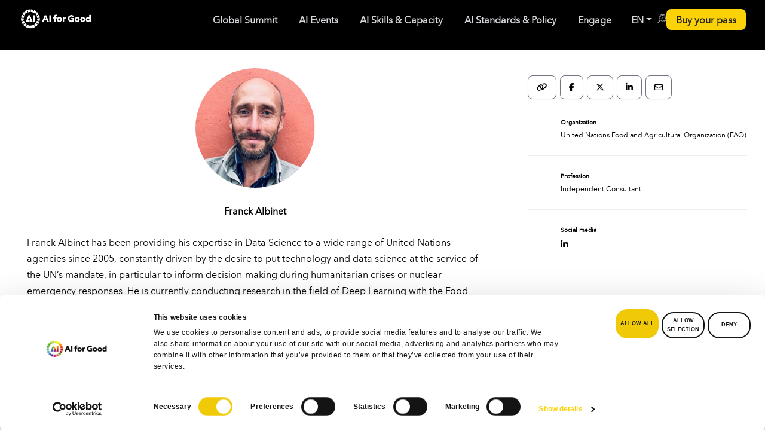

--- FILE ---
content_type: text/html; charset=utf-8
request_url: https://www.google.com/recaptcha/api2/anchor?ar=1&k=6LdHkWErAAAAAFrk2pTvbAHDJRrElWNeqP1fZ3Ws&co=aHR0cHM6Ly9haWZvcmdvb2QuaXR1LmludDo0NDM.&hl=en&v=PoyoqOPhxBO7pBk68S4YbpHZ&size=invisible&anchor-ms=20000&execute-ms=30000&cb=x9vyhmkv3sbc
body_size: 48860
content:
<!DOCTYPE HTML><html dir="ltr" lang="en"><head><meta http-equiv="Content-Type" content="text/html; charset=UTF-8">
<meta http-equiv="X-UA-Compatible" content="IE=edge">
<title>reCAPTCHA</title>
<style type="text/css">
/* cyrillic-ext */
@font-face {
  font-family: 'Roboto';
  font-style: normal;
  font-weight: 400;
  font-stretch: 100%;
  src: url(//fonts.gstatic.com/s/roboto/v48/KFO7CnqEu92Fr1ME7kSn66aGLdTylUAMa3GUBHMdazTgWw.woff2) format('woff2');
  unicode-range: U+0460-052F, U+1C80-1C8A, U+20B4, U+2DE0-2DFF, U+A640-A69F, U+FE2E-FE2F;
}
/* cyrillic */
@font-face {
  font-family: 'Roboto';
  font-style: normal;
  font-weight: 400;
  font-stretch: 100%;
  src: url(//fonts.gstatic.com/s/roboto/v48/KFO7CnqEu92Fr1ME7kSn66aGLdTylUAMa3iUBHMdazTgWw.woff2) format('woff2');
  unicode-range: U+0301, U+0400-045F, U+0490-0491, U+04B0-04B1, U+2116;
}
/* greek-ext */
@font-face {
  font-family: 'Roboto';
  font-style: normal;
  font-weight: 400;
  font-stretch: 100%;
  src: url(//fonts.gstatic.com/s/roboto/v48/KFO7CnqEu92Fr1ME7kSn66aGLdTylUAMa3CUBHMdazTgWw.woff2) format('woff2');
  unicode-range: U+1F00-1FFF;
}
/* greek */
@font-face {
  font-family: 'Roboto';
  font-style: normal;
  font-weight: 400;
  font-stretch: 100%;
  src: url(//fonts.gstatic.com/s/roboto/v48/KFO7CnqEu92Fr1ME7kSn66aGLdTylUAMa3-UBHMdazTgWw.woff2) format('woff2');
  unicode-range: U+0370-0377, U+037A-037F, U+0384-038A, U+038C, U+038E-03A1, U+03A3-03FF;
}
/* math */
@font-face {
  font-family: 'Roboto';
  font-style: normal;
  font-weight: 400;
  font-stretch: 100%;
  src: url(//fonts.gstatic.com/s/roboto/v48/KFO7CnqEu92Fr1ME7kSn66aGLdTylUAMawCUBHMdazTgWw.woff2) format('woff2');
  unicode-range: U+0302-0303, U+0305, U+0307-0308, U+0310, U+0312, U+0315, U+031A, U+0326-0327, U+032C, U+032F-0330, U+0332-0333, U+0338, U+033A, U+0346, U+034D, U+0391-03A1, U+03A3-03A9, U+03B1-03C9, U+03D1, U+03D5-03D6, U+03F0-03F1, U+03F4-03F5, U+2016-2017, U+2034-2038, U+203C, U+2040, U+2043, U+2047, U+2050, U+2057, U+205F, U+2070-2071, U+2074-208E, U+2090-209C, U+20D0-20DC, U+20E1, U+20E5-20EF, U+2100-2112, U+2114-2115, U+2117-2121, U+2123-214F, U+2190, U+2192, U+2194-21AE, U+21B0-21E5, U+21F1-21F2, U+21F4-2211, U+2213-2214, U+2216-22FF, U+2308-230B, U+2310, U+2319, U+231C-2321, U+2336-237A, U+237C, U+2395, U+239B-23B7, U+23D0, U+23DC-23E1, U+2474-2475, U+25AF, U+25B3, U+25B7, U+25BD, U+25C1, U+25CA, U+25CC, U+25FB, U+266D-266F, U+27C0-27FF, U+2900-2AFF, U+2B0E-2B11, U+2B30-2B4C, U+2BFE, U+3030, U+FF5B, U+FF5D, U+1D400-1D7FF, U+1EE00-1EEFF;
}
/* symbols */
@font-face {
  font-family: 'Roboto';
  font-style: normal;
  font-weight: 400;
  font-stretch: 100%;
  src: url(//fonts.gstatic.com/s/roboto/v48/KFO7CnqEu92Fr1ME7kSn66aGLdTylUAMaxKUBHMdazTgWw.woff2) format('woff2');
  unicode-range: U+0001-000C, U+000E-001F, U+007F-009F, U+20DD-20E0, U+20E2-20E4, U+2150-218F, U+2190, U+2192, U+2194-2199, U+21AF, U+21E6-21F0, U+21F3, U+2218-2219, U+2299, U+22C4-22C6, U+2300-243F, U+2440-244A, U+2460-24FF, U+25A0-27BF, U+2800-28FF, U+2921-2922, U+2981, U+29BF, U+29EB, U+2B00-2BFF, U+4DC0-4DFF, U+FFF9-FFFB, U+10140-1018E, U+10190-1019C, U+101A0, U+101D0-101FD, U+102E0-102FB, U+10E60-10E7E, U+1D2C0-1D2D3, U+1D2E0-1D37F, U+1F000-1F0FF, U+1F100-1F1AD, U+1F1E6-1F1FF, U+1F30D-1F30F, U+1F315, U+1F31C, U+1F31E, U+1F320-1F32C, U+1F336, U+1F378, U+1F37D, U+1F382, U+1F393-1F39F, U+1F3A7-1F3A8, U+1F3AC-1F3AF, U+1F3C2, U+1F3C4-1F3C6, U+1F3CA-1F3CE, U+1F3D4-1F3E0, U+1F3ED, U+1F3F1-1F3F3, U+1F3F5-1F3F7, U+1F408, U+1F415, U+1F41F, U+1F426, U+1F43F, U+1F441-1F442, U+1F444, U+1F446-1F449, U+1F44C-1F44E, U+1F453, U+1F46A, U+1F47D, U+1F4A3, U+1F4B0, U+1F4B3, U+1F4B9, U+1F4BB, U+1F4BF, U+1F4C8-1F4CB, U+1F4D6, U+1F4DA, U+1F4DF, U+1F4E3-1F4E6, U+1F4EA-1F4ED, U+1F4F7, U+1F4F9-1F4FB, U+1F4FD-1F4FE, U+1F503, U+1F507-1F50B, U+1F50D, U+1F512-1F513, U+1F53E-1F54A, U+1F54F-1F5FA, U+1F610, U+1F650-1F67F, U+1F687, U+1F68D, U+1F691, U+1F694, U+1F698, U+1F6AD, U+1F6B2, U+1F6B9-1F6BA, U+1F6BC, U+1F6C6-1F6CF, U+1F6D3-1F6D7, U+1F6E0-1F6EA, U+1F6F0-1F6F3, U+1F6F7-1F6FC, U+1F700-1F7FF, U+1F800-1F80B, U+1F810-1F847, U+1F850-1F859, U+1F860-1F887, U+1F890-1F8AD, U+1F8B0-1F8BB, U+1F8C0-1F8C1, U+1F900-1F90B, U+1F93B, U+1F946, U+1F984, U+1F996, U+1F9E9, U+1FA00-1FA6F, U+1FA70-1FA7C, U+1FA80-1FA89, U+1FA8F-1FAC6, U+1FACE-1FADC, U+1FADF-1FAE9, U+1FAF0-1FAF8, U+1FB00-1FBFF;
}
/* vietnamese */
@font-face {
  font-family: 'Roboto';
  font-style: normal;
  font-weight: 400;
  font-stretch: 100%;
  src: url(//fonts.gstatic.com/s/roboto/v48/KFO7CnqEu92Fr1ME7kSn66aGLdTylUAMa3OUBHMdazTgWw.woff2) format('woff2');
  unicode-range: U+0102-0103, U+0110-0111, U+0128-0129, U+0168-0169, U+01A0-01A1, U+01AF-01B0, U+0300-0301, U+0303-0304, U+0308-0309, U+0323, U+0329, U+1EA0-1EF9, U+20AB;
}
/* latin-ext */
@font-face {
  font-family: 'Roboto';
  font-style: normal;
  font-weight: 400;
  font-stretch: 100%;
  src: url(//fonts.gstatic.com/s/roboto/v48/KFO7CnqEu92Fr1ME7kSn66aGLdTylUAMa3KUBHMdazTgWw.woff2) format('woff2');
  unicode-range: U+0100-02BA, U+02BD-02C5, U+02C7-02CC, U+02CE-02D7, U+02DD-02FF, U+0304, U+0308, U+0329, U+1D00-1DBF, U+1E00-1E9F, U+1EF2-1EFF, U+2020, U+20A0-20AB, U+20AD-20C0, U+2113, U+2C60-2C7F, U+A720-A7FF;
}
/* latin */
@font-face {
  font-family: 'Roboto';
  font-style: normal;
  font-weight: 400;
  font-stretch: 100%;
  src: url(//fonts.gstatic.com/s/roboto/v48/KFO7CnqEu92Fr1ME7kSn66aGLdTylUAMa3yUBHMdazQ.woff2) format('woff2');
  unicode-range: U+0000-00FF, U+0131, U+0152-0153, U+02BB-02BC, U+02C6, U+02DA, U+02DC, U+0304, U+0308, U+0329, U+2000-206F, U+20AC, U+2122, U+2191, U+2193, U+2212, U+2215, U+FEFF, U+FFFD;
}
/* cyrillic-ext */
@font-face {
  font-family: 'Roboto';
  font-style: normal;
  font-weight: 500;
  font-stretch: 100%;
  src: url(//fonts.gstatic.com/s/roboto/v48/KFO7CnqEu92Fr1ME7kSn66aGLdTylUAMa3GUBHMdazTgWw.woff2) format('woff2');
  unicode-range: U+0460-052F, U+1C80-1C8A, U+20B4, U+2DE0-2DFF, U+A640-A69F, U+FE2E-FE2F;
}
/* cyrillic */
@font-face {
  font-family: 'Roboto';
  font-style: normal;
  font-weight: 500;
  font-stretch: 100%;
  src: url(//fonts.gstatic.com/s/roboto/v48/KFO7CnqEu92Fr1ME7kSn66aGLdTylUAMa3iUBHMdazTgWw.woff2) format('woff2');
  unicode-range: U+0301, U+0400-045F, U+0490-0491, U+04B0-04B1, U+2116;
}
/* greek-ext */
@font-face {
  font-family: 'Roboto';
  font-style: normal;
  font-weight: 500;
  font-stretch: 100%;
  src: url(//fonts.gstatic.com/s/roboto/v48/KFO7CnqEu92Fr1ME7kSn66aGLdTylUAMa3CUBHMdazTgWw.woff2) format('woff2');
  unicode-range: U+1F00-1FFF;
}
/* greek */
@font-face {
  font-family: 'Roboto';
  font-style: normal;
  font-weight: 500;
  font-stretch: 100%;
  src: url(//fonts.gstatic.com/s/roboto/v48/KFO7CnqEu92Fr1ME7kSn66aGLdTylUAMa3-UBHMdazTgWw.woff2) format('woff2');
  unicode-range: U+0370-0377, U+037A-037F, U+0384-038A, U+038C, U+038E-03A1, U+03A3-03FF;
}
/* math */
@font-face {
  font-family: 'Roboto';
  font-style: normal;
  font-weight: 500;
  font-stretch: 100%;
  src: url(//fonts.gstatic.com/s/roboto/v48/KFO7CnqEu92Fr1ME7kSn66aGLdTylUAMawCUBHMdazTgWw.woff2) format('woff2');
  unicode-range: U+0302-0303, U+0305, U+0307-0308, U+0310, U+0312, U+0315, U+031A, U+0326-0327, U+032C, U+032F-0330, U+0332-0333, U+0338, U+033A, U+0346, U+034D, U+0391-03A1, U+03A3-03A9, U+03B1-03C9, U+03D1, U+03D5-03D6, U+03F0-03F1, U+03F4-03F5, U+2016-2017, U+2034-2038, U+203C, U+2040, U+2043, U+2047, U+2050, U+2057, U+205F, U+2070-2071, U+2074-208E, U+2090-209C, U+20D0-20DC, U+20E1, U+20E5-20EF, U+2100-2112, U+2114-2115, U+2117-2121, U+2123-214F, U+2190, U+2192, U+2194-21AE, U+21B0-21E5, U+21F1-21F2, U+21F4-2211, U+2213-2214, U+2216-22FF, U+2308-230B, U+2310, U+2319, U+231C-2321, U+2336-237A, U+237C, U+2395, U+239B-23B7, U+23D0, U+23DC-23E1, U+2474-2475, U+25AF, U+25B3, U+25B7, U+25BD, U+25C1, U+25CA, U+25CC, U+25FB, U+266D-266F, U+27C0-27FF, U+2900-2AFF, U+2B0E-2B11, U+2B30-2B4C, U+2BFE, U+3030, U+FF5B, U+FF5D, U+1D400-1D7FF, U+1EE00-1EEFF;
}
/* symbols */
@font-face {
  font-family: 'Roboto';
  font-style: normal;
  font-weight: 500;
  font-stretch: 100%;
  src: url(//fonts.gstatic.com/s/roboto/v48/KFO7CnqEu92Fr1ME7kSn66aGLdTylUAMaxKUBHMdazTgWw.woff2) format('woff2');
  unicode-range: U+0001-000C, U+000E-001F, U+007F-009F, U+20DD-20E0, U+20E2-20E4, U+2150-218F, U+2190, U+2192, U+2194-2199, U+21AF, U+21E6-21F0, U+21F3, U+2218-2219, U+2299, U+22C4-22C6, U+2300-243F, U+2440-244A, U+2460-24FF, U+25A0-27BF, U+2800-28FF, U+2921-2922, U+2981, U+29BF, U+29EB, U+2B00-2BFF, U+4DC0-4DFF, U+FFF9-FFFB, U+10140-1018E, U+10190-1019C, U+101A0, U+101D0-101FD, U+102E0-102FB, U+10E60-10E7E, U+1D2C0-1D2D3, U+1D2E0-1D37F, U+1F000-1F0FF, U+1F100-1F1AD, U+1F1E6-1F1FF, U+1F30D-1F30F, U+1F315, U+1F31C, U+1F31E, U+1F320-1F32C, U+1F336, U+1F378, U+1F37D, U+1F382, U+1F393-1F39F, U+1F3A7-1F3A8, U+1F3AC-1F3AF, U+1F3C2, U+1F3C4-1F3C6, U+1F3CA-1F3CE, U+1F3D4-1F3E0, U+1F3ED, U+1F3F1-1F3F3, U+1F3F5-1F3F7, U+1F408, U+1F415, U+1F41F, U+1F426, U+1F43F, U+1F441-1F442, U+1F444, U+1F446-1F449, U+1F44C-1F44E, U+1F453, U+1F46A, U+1F47D, U+1F4A3, U+1F4B0, U+1F4B3, U+1F4B9, U+1F4BB, U+1F4BF, U+1F4C8-1F4CB, U+1F4D6, U+1F4DA, U+1F4DF, U+1F4E3-1F4E6, U+1F4EA-1F4ED, U+1F4F7, U+1F4F9-1F4FB, U+1F4FD-1F4FE, U+1F503, U+1F507-1F50B, U+1F50D, U+1F512-1F513, U+1F53E-1F54A, U+1F54F-1F5FA, U+1F610, U+1F650-1F67F, U+1F687, U+1F68D, U+1F691, U+1F694, U+1F698, U+1F6AD, U+1F6B2, U+1F6B9-1F6BA, U+1F6BC, U+1F6C6-1F6CF, U+1F6D3-1F6D7, U+1F6E0-1F6EA, U+1F6F0-1F6F3, U+1F6F7-1F6FC, U+1F700-1F7FF, U+1F800-1F80B, U+1F810-1F847, U+1F850-1F859, U+1F860-1F887, U+1F890-1F8AD, U+1F8B0-1F8BB, U+1F8C0-1F8C1, U+1F900-1F90B, U+1F93B, U+1F946, U+1F984, U+1F996, U+1F9E9, U+1FA00-1FA6F, U+1FA70-1FA7C, U+1FA80-1FA89, U+1FA8F-1FAC6, U+1FACE-1FADC, U+1FADF-1FAE9, U+1FAF0-1FAF8, U+1FB00-1FBFF;
}
/* vietnamese */
@font-face {
  font-family: 'Roboto';
  font-style: normal;
  font-weight: 500;
  font-stretch: 100%;
  src: url(//fonts.gstatic.com/s/roboto/v48/KFO7CnqEu92Fr1ME7kSn66aGLdTylUAMa3OUBHMdazTgWw.woff2) format('woff2');
  unicode-range: U+0102-0103, U+0110-0111, U+0128-0129, U+0168-0169, U+01A0-01A1, U+01AF-01B0, U+0300-0301, U+0303-0304, U+0308-0309, U+0323, U+0329, U+1EA0-1EF9, U+20AB;
}
/* latin-ext */
@font-face {
  font-family: 'Roboto';
  font-style: normal;
  font-weight: 500;
  font-stretch: 100%;
  src: url(//fonts.gstatic.com/s/roboto/v48/KFO7CnqEu92Fr1ME7kSn66aGLdTylUAMa3KUBHMdazTgWw.woff2) format('woff2');
  unicode-range: U+0100-02BA, U+02BD-02C5, U+02C7-02CC, U+02CE-02D7, U+02DD-02FF, U+0304, U+0308, U+0329, U+1D00-1DBF, U+1E00-1E9F, U+1EF2-1EFF, U+2020, U+20A0-20AB, U+20AD-20C0, U+2113, U+2C60-2C7F, U+A720-A7FF;
}
/* latin */
@font-face {
  font-family: 'Roboto';
  font-style: normal;
  font-weight: 500;
  font-stretch: 100%;
  src: url(//fonts.gstatic.com/s/roboto/v48/KFO7CnqEu92Fr1ME7kSn66aGLdTylUAMa3yUBHMdazQ.woff2) format('woff2');
  unicode-range: U+0000-00FF, U+0131, U+0152-0153, U+02BB-02BC, U+02C6, U+02DA, U+02DC, U+0304, U+0308, U+0329, U+2000-206F, U+20AC, U+2122, U+2191, U+2193, U+2212, U+2215, U+FEFF, U+FFFD;
}
/* cyrillic-ext */
@font-face {
  font-family: 'Roboto';
  font-style: normal;
  font-weight: 900;
  font-stretch: 100%;
  src: url(//fonts.gstatic.com/s/roboto/v48/KFO7CnqEu92Fr1ME7kSn66aGLdTylUAMa3GUBHMdazTgWw.woff2) format('woff2');
  unicode-range: U+0460-052F, U+1C80-1C8A, U+20B4, U+2DE0-2DFF, U+A640-A69F, U+FE2E-FE2F;
}
/* cyrillic */
@font-face {
  font-family: 'Roboto';
  font-style: normal;
  font-weight: 900;
  font-stretch: 100%;
  src: url(//fonts.gstatic.com/s/roboto/v48/KFO7CnqEu92Fr1ME7kSn66aGLdTylUAMa3iUBHMdazTgWw.woff2) format('woff2');
  unicode-range: U+0301, U+0400-045F, U+0490-0491, U+04B0-04B1, U+2116;
}
/* greek-ext */
@font-face {
  font-family: 'Roboto';
  font-style: normal;
  font-weight: 900;
  font-stretch: 100%;
  src: url(//fonts.gstatic.com/s/roboto/v48/KFO7CnqEu92Fr1ME7kSn66aGLdTylUAMa3CUBHMdazTgWw.woff2) format('woff2');
  unicode-range: U+1F00-1FFF;
}
/* greek */
@font-face {
  font-family: 'Roboto';
  font-style: normal;
  font-weight: 900;
  font-stretch: 100%;
  src: url(//fonts.gstatic.com/s/roboto/v48/KFO7CnqEu92Fr1ME7kSn66aGLdTylUAMa3-UBHMdazTgWw.woff2) format('woff2');
  unicode-range: U+0370-0377, U+037A-037F, U+0384-038A, U+038C, U+038E-03A1, U+03A3-03FF;
}
/* math */
@font-face {
  font-family: 'Roboto';
  font-style: normal;
  font-weight: 900;
  font-stretch: 100%;
  src: url(//fonts.gstatic.com/s/roboto/v48/KFO7CnqEu92Fr1ME7kSn66aGLdTylUAMawCUBHMdazTgWw.woff2) format('woff2');
  unicode-range: U+0302-0303, U+0305, U+0307-0308, U+0310, U+0312, U+0315, U+031A, U+0326-0327, U+032C, U+032F-0330, U+0332-0333, U+0338, U+033A, U+0346, U+034D, U+0391-03A1, U+03A3-03A9, U+03B1-03C9, U+03D1, U+03D5-03D6, U+03F0-03F1, U+03F4-03F5, U+2016-2017, U+2034-2038, U+203C, U+2040, U+2043, U+2047, U+2050, U+2057, U+205F, U+2070-2071, U+2074-208E, U+2090-209C, U+20D0-20DC, U+20E1, U+20E5-20EF, U+2100-2112, U+2114-2115, U+2117-2121, U+2123-214F, U+2190, U+2192, U+2194-21AE, U+21B0-21E5, U+21F1-21F2, U+21F4-2211, U+2213-2214, U+2216-22FF, U+2308-230B, U+2310, U+2319, U+231C-2321, U+2336-237A, U+237C, U+2395, U+239B-23B7, U+23D0, U+23DC-23E1, U+2474-2475, U+25AF, U+25B3, U+25B7, U+25BD, U+25C1, U+25CA, U+25CC, U+25FB, U+266D-266F, U+27C0-27FF, U+2900-2AFF, U+2B0E-2B11, U+2B30-2B4C, U+2BFE, U+3030, U+FF5B, U+FF5D, U+1D400-1D7FF, U+1EE00-1EEFF;
}
/* symbols */
@font-face {
  font-family: 'Roboto';
  font-style: normal;
  font-weight: 900;
  font-stretch: 100%;
  src: url(//fonts.gstatic.com/s/roboto/v48/KFO7CnqEu92Fr1ME7kSn66aGLdTylUAMaxKUBHMdazTgWw.woff2) format('woff2');
  unicode-range: U+0001-000C, U+000E-001F, U+007F-009F, U+20DD-20E0, U+20E2-20E4, U+2150-218F, U+2190, U+2192, U+2194-2199, U+21AF, U+21E6-21F0, U+21F3, U+2218-2219, U+2299, U+22C4-22C6, U+2300-243F, U+2440-244A, U+2460-24FF, U+25A0-27BF, U+2800-28FF, U+2921-2922, U+2981, U+29BF, U+29EB, U+2B00-2BFF, U+4DC0-4DFF, U+FFF9-FFFB, U+10140-1018E, U+10190-1019C, U+101A0, U+101D0-101FD, U+102E0-102FB, U+10E60-10E7E, U+1D2C0-1D2D3, U+1D2E0-1D37F, U+1F000-1F0FF, U+1F100-1F1AD, U+1F1E6-1F1FF, U+1F30D-1F30F, U+1F315, U+1F31C, U+1F31E, U+1F320-1F32C, U+1F336, U+1F378, U+1F37D, U+1F382, U+1F393-1F39F, U+1F3A7-1F3A8, U+1F3AC-1F3AF, U+1F3C2, U+1F3C4-1F3C6, U+1F3CA-1F3CE, U+1F3D4-1F3E0, U+1F3ED, U+1F3F1-1F3F3, U+1F3F5-1F3F7, U+1F408, U+1F415, U+1F41F, U+1F426, U+1F43F, U+1F441-1F442, U+1F444, U+1F446-1F449, U+1F44C-1F44E, U+1F453, U+1F46A, U+1F47D, U+1F4A3, U+1F4B0, U+1F4B3, U+1F4B9, U+1F4BB, U+1F4BF, U+1F4C8-1F4CB, U+1F4D6, U+1F4DA, U+1F4DF, U+1F4E3-1F4E6, U+1F4EA-1F4ED, U+1F4F7, U+1F4F9-1F4FB, U+1F4FD-1F4FE, U+1F503, U+1F507-1F50B, U+1F50D, U+1F512-1F513, U+1F53E-1F54A, U+1F54F-1F5FA, U+1F610, U+1F650-1F67F, U+1F687, U+1F68D, U+1F691, U+1F694, U+1F698, U+1F6AD, U+1F6B2, U+1F6B9-1F6BA, U+1F6BC, U+1F6C6-1F6CF, U+1F6D3-1F6D7, U+1F6E0-1F6EA, U+1F6F0-1F6F3, U+1F6F7-1F6FC, U+1F700-1F7FF, U+1F800-1F80B, U+1F810-1F847, U+1F850-1F859, U+1F860-1F887, U+1F890-1F8AD, U+1F8B0-1F8BB, U+1F8C0-1F8C1, U+1F900-1F90B, U+1F93B, U+1F946, U+1F984, U+1F996, U+1F9E9, U+1FA00-1FA6F, U+1FA70-1FA7C, U+1FA80-1FA89, U+1FA8F-1FAC6, U+1FACE-1FADC, U+1FADF-1FAE9, U+1FAF0-1FAF8, U+1FB00-1FBFF;
}
/* vietnamese */
@font-face {
  font-family: 'Roboto';
  font-style: normal;
  font-weight: 900;
  font-stretch: 100%;
  src: url(//fonts.gstatic.com/s/roboto/v48/KFO7CnqEu92Fr1ME7kSn66aGLdTylUAMa3OUBHMdazTgWw.woff2) format('woff2');
  unicode-range: U+0102-0103, U+0110-0111, U+0128-0129, U+0168-0169, U+01A0-01A1, U+01AF-01B0, U+0300-0301, U+0303-0304, U+0308-0309, U+0323, U+0329, U+1EA0-1EF9, U+20AB;
}
/* latin-ext */
@font-face {
  font-family: 'Roboto';
  font-style: normal;
  font-weight: 900;
  font-stretch: 100%;
  src: url(//fonts.gstatic.com/s/roboto/v48/KFO7CnqEu92Fr1ME7kSn66aGLdTylUAMa3KUBHMdazTgWw.woff2) format('woff2');
  unicode-range: U+0100-02BA, U+02BD-02C5, U+02C7-02CC, U+02CE-02D7, U+02DD-02FF, U+0304, U+0308, U+0329, U+1D00-1DBF, U+1E00-1E9F, U+1EF2-1EFF, U+2020, U+20A0-20AB, U+20AD-20C0, U+2113, U+2C60-2C7F, U+A720-A7FF;
}
/* latin */
@font-face {
  font-family: 'Roboto';
  font-style: normal;
  font-weight: 900;
  font-stretch: 100%;
  src: url(//fonts.gstatic.com/s/roboto/v48/KFO7CnqEu92Fr1ME7kSn66aGLdTylUAMa3yUBHMdazQ.woff2) format('woff2');
  unicode-range: U+0000-00FF, U+0131, U+0152-0153, U+02BB-02BC, U+02C6, U+02DA, U+02DC, U+0304, U+0308, U+0329, U+2000-206F, U+20AC, U+2122, U+2191, U+2193, U+2212, U+2215, U+FEFF, U+FFFD;
}

</style>
<link rel="stylesheet" type="text/css" href="https://www.gstatic.com/recaptcha/releases/PoyoqOPhxBO7pBk68S4YbpHZ/styles__ltr.css">
<script nonce="ppFFWizUqp8wJjAyZDRL1w" type="text/javascript">window['__recaptcha_api'] = 'https://www.google.com/recaptcha/api2/';</script>
<script type="text/javascript" src="https://www.gstatic.com/recaptcha/releases/PoyoqOPhxBO7pBk68S4YbpHZ/recaptcha__en.js" nonce="ppFFWizUqp8wJjAyZDRL1w">
      
    </script></head>
<body><div id="rc-anchor-alert" class="rc-anchor-alert"></div>
<input type="hidden" id="recaptcha-token" value="[base64]">
<script type="text/javascript" nonce="ppFFWizUqp8wJjAyZDRL1w">
      recaptcha.anchor.Main.init("[\x22ainput\x22,[\x22bgdata\x22,\x22\x22,\[base64]/[base64]/MjU1Ong/[base64]/[base64]/[base64]/[base64]/[base64]/[base64]/[base64]/[base64]/[base64]/[base64]/[base64]/[base64]/[base64]/[base64]/[base64]\\u003d\x22,\[base64]\x22,\x22wq7DnRPCqcKCGlXCqcO+JcOvw5LCicO/w7LDmMKywrXClER5wqU/L8KWw7YFwrl2wqjCognDgsO0bi7CkMOla37Di8OwbXJHDsOIR8KVwrXCvMOlw4bDi14cC3rDscKswoF0wovDlmbCucKuw6PDhcOzwrM4w4LDisKKSSzDrRhQMT/DuiJiw4RBNnDDrSvCrcKBTyHDtMKMwrAHIQRjG8OYEsKtw43DmcKowq3CpkUmWFLCgMOANcKfwoZhZWLCjcK/wp/DoxE7YAjDrMO2WMKdwp7CoC9ewrt/wqrCoMOhUcOIw5/CiW/ChyEPw4rDhgxDwrHDocKvwrXCh8K0WsOVwqPClFTCo3XCgXF0w6HDumrCvcK0NmYMS8O+w4DDli5ZJRHDuMOwDMKUwqvDszTDsMOTJcOED1NLVcOXd8OufCc+UMOMIsKuwrXCmMKMwobDmRRIw4Rzw7/DgsO0JsKPW8KPOcOeF8OdU8Krw73DgXPCkmPDl3B+KcKBw7jCg8O2wpzDtcKgcsOkwo3Dp0MzOCrClirDlQNHOMKcw4bDuSLDg2Y8GcORwrtvwp5CQinCim8pQ8KSwpPCm8Ouw75ua8KRJcKmw6x0wosLwrHDgsK9wpMdTGrCv8K4wpsrwp0CO8OfesKhw5/DkjU7Y8OxPcKyw7zDuMOPVC9lw43DnQzDhBHCjQNsClMsLTLDn8O6EhoTwoXCnnnCm2jChsK4wprDmcKncy/[base64]/Cm8OVwpbDu8Kfw7McQMKeEMOzAMOUVlQ0w5YrDi/CjsKSw5gDw6AhfQBDwrPDpxrDpcOVw514woxnUsOMGMKxwoo5w5ApwoPDlhvDrsKKPR1+wo3DoirCl3LChmPDjEzDui3Cl8O9wqViTMOTXUBxO8KAcsK2AjpWDhrCgxLDqMOMw5TCghZKwrwSWWAww7AWwq5awpvCrnzCmW5Hw4MOYG/ChcKZw7zCj8OiOGVhfcKbLWk6wolXacKPV8ONVMK4wrxEw5bDj8KNw613w797ZMKyw5bCtHbDhAhow7PCr8O4NcKEwrdwAXfCjgHCvcKsJsOuKMKCIR/Cs0ETD8Ktw4TCkMO0wp5pw7LCpsK2F8OsIn1EFMK+GyB7WnDCl8Klw4QkwoDDphzDucKNU8K0w5EmRMKrw4bCrMKmWCfDqEPCs8KyYcO0w5HCojTCmDIGPMOkN8KbwpHDqyDDlMKqwq3CvsKFwokiGDbCp8O8AmEDecK/[base64]/[base64]/AMOww5V1w71BwpdQw63DjSrDq8KQEmvDvmELwqfDnMOJwq9vCDLCk8Kfw7lcw41WXDvDhGpOw43DikI+w7Fvw6TCvgLDjMKSUyd+wp0awqwcVcOqw7l/[base64]/LsKoEiDDtlYcEnkgHHPClsOCw5XDv8KMwrzDtMOpcMK+ZGYww5bCuDpqwr8+ZcK/TU7Cr8KdwrnCvsOxw7jDmcOPKsK4IcO5w6rCigHCmsK0w41cXHJmwq7DusOqQ8KMZMKPHsKzw6keE0AqYipACW7CoBbDmnvCuMKewpbCiVXChsOef8KLeMORPB0two84MXouwogSwpPCjcOVwph1UWHDusOmwozCr3TDp8ONwoZ+e8OZwqtSF8OyWj/CpVRlwod8VGjCqCXCmybClMO1F8KjIHHDvsOLwq7DlEZ0w63Cv8O4w4HClMOXV8KRJ38XN8K9w6VOKx3Cl3vDjHjDncOnIV0ZwopqS0JCe8KYw5bCg8OiQBPCihZ2VSQbOnjDgkkGKxrCrFfDrQ1+IE/CucO+wqHDrsKawrvClnI+w4LCjsK2wrIUFcOVScKmw4dGw5N+w4/CtcKWw7kCXFtCW8OITQY3w7F/wrlqbgRvawrCvGHCpsKNwqRaOSoIwpzCqcODw48Uw5HCscO5wqcmbsOjQUHDqAQ3XnTCmS7Dv8OiwrgMwrtcFHdowp7CsgllWXVdScOnw73DpSzDo8OlAMKeKxtweX3CtknCrsOsw43CiDLClMKRC8Kgw6MLw6bDtMOSw5dBFcO5AsOHw6vCshtNDBjCnxHCoX/DrMKsecOxcjYmw4dXL1PCqcKxCMKfw6ogwrwNw6ocwoHDlcKNwpvDk2QRLC/DjcOgw6bDusO+wqfDtgBRwoh/[base64]/DpMKrwpkSZFvCn17Cs0kpQVAdw6gUwqzCh8ODw793ScO+w4/CrynCkmrDuEfClcOqw5xgw6nDrMO5Q8O5bsKZwr4twpsXFT/Cs8Klwq/DkMOWDUbDtsO9wrHDoTcNw7c2w7U7w7xWAW9Pw7bDmcOSZiZ7wpxdZT8DL8OWbsOrwrA7dGjCvMOxRmfCmkQCMsOxADfCj8O/LsK1UCJKHUvDvsKbSnQEw57CvwTDkMOFAgfDr8KjMXV2w6dTwoxIwqs5woBwH8K1B3nDu8KhPcOcE2N8wrvDtVbDj8Orw7tUwo82dMOOwrdew651w7nDnsOKwr9pG31bwq/DlsKQcMKJTy3CnC1pwp3Cp8Kow7I/ERlRw7XDncOrIg5Xw7TDhMKeXMOtw7/Dn35gJ2jCksOVbcKcw6nDumLCrMORwr3Ci8OoTEdZSsK8wpFswqbChMKowonCiR3DvMKJwpAdWsOfw7R4MMOdwr1lIcKJLcKJw4RZGMKsIMOPwqzCmmJ7w4NfwoZrwoY+AsK4w7p6w7hew4UDwrnCv8Opwq9FPV3DrsK9w6YxZMKGw4Y/wqQDw7nCmE/Cg31fwqDDisO3w4wxw7ERD8KoQMK0w4/[base64]/w5/DkcKrwoIywopZwpPCrsOfwoHCicKKwpsNHH3DnlDCqCU+w6UFw4FgwpXDnhkyw64ac8KNfcKawojDrAtfdMKqP8O3wrJjw5lJw5gbw6fDr2MLw7BpHiAYIsOMT8KGwoXDhHAMfcO9O21zP2pJTRQKw7nDoMKTw7xUw49hGzALecKRwrBtwqouw5/CiVhEwq/CmTwcwr7CnAAzHgQXdgFEZTpLw4w4V8KyY8KCCBLDhwHCnsKWw4EgQinDuUdrwrfDucK0wpjDrMKHw7LDtsOIw4Ytw4vCvirCs8KASsOjwqNCw5dDw4NyAcOHZ2TDlzAtw67CgcOoFl3CiD5gwrISPsOfw5jDnAnCjcKkbiLDjsOiWGDDrMOEEC7CqxnDiW5/bcKmwrIow4XCkyXDtsKdw7/Dn8KaSMKewq1wwrjDhsOywrRgw5zCucKra8Omw4g1eMOmciJBw6HCvsKBw781HlnDrkbCtQ4ldD1kw4fCncKmwqPCnsKwScKtw4vDiUIWAMKjwqtCwq/ChsK5DBvDvcKSw57CvgM8w4XCvGxjwocIB8Kmw6kCGcOnaMKZNMKWBMOsw5zCjzvCvcOyFkAjOXrDksObX8KsNXM6XzRUw5ZqwoREWMOmw4sQRxRNP8O9Z8O4w6LDqg3CssO+wrzCuS/DvTXDqMK7HcOpwqRvWsKZeMKsbE3DksOCw4fDjVt3wpvDqMK8WQDDmcK5wq3ClBHDgcKMQWs/w5Fie8ORw5Bmw4XDtA7DhTJBdsOiwoB/I8KGSXPChgZjw6nCm8O9A8OJwofChE/[base64]/Co1fCl2xGfsO1YsOlwqwoayrDjcOxLMOfwpXDjR9zw4TDhsOmInZEwrgyX8KFw59dwozDhyXDo1fDnnzDnw8Gw5xBEkfCljfDocKaw70XfBzDksOjWxgEw6LChsKuw5XCrRBTMMOZwqEKw4lAJsOACMKITMK/wrpOB8O6PMOxaMOEwoXCm8OOchQQRzlzKQ5hwrhgwpPDv8KtZ8ODdFvCm8KOPlZjBMOxGcKPw6/[base64]/w43CgcOlwpZQw7zColYOaABbYMKJWMKKe1LDkcOCw64DHTQww5PCj8KebcKwNCjCnMOHbWFew4EfE8KlF8KXwqQDw7MJEMOzw4FZwpMlwqfDtMOmAmgeJMOVTi/CvFHCncOpwpRswpY7wrQ7w7DDnMOWw6/ClFfDiynCqsO4SMK9Egtea1jDgh3Dt8KZFXRuem0LGyDDtgZ7Vns0w7XCtcK9IcKLGiMtw4fDmVLDlSjCocO8wq/CvzoudMOAw7EJSsK1ZAnCoHbChMKDw6JfwrvDrmvCisKwXmsjw6zDnMKiQ8OOBcOGwrLDr03CkUwPSl/Cu8K3w6fDu8KCRinDjsKhwrLDtHR8YTbCksOlLcOjBkvDucKJCsOXLALClsOpB8OQeTPDjcO8bcOnw5xzw4B6wpjCusOMHsK0w40Ew6VUb3/Cu8OwacOfwrHCtMOZwphew47CisOEeEUKwq7DlMOawoRfw7nCvsKpwoE5woXCrFzDnn90cjd3w4wCwrXCgSjCij7Cgj1qL0t7ZMKfEcKmwo7Chj/CtCjCrsK/[base64]/DmTrCiMKoA8KEw6J8IlI1N3p+wplafCHDkMKOesONSMKYTsKIwovDhsOaUGZULDPCi8OgaHfCoFHDgCoYw5RJJMOzwplUw67Ciwkzw5XDhsOdwrBeHcOJwrfCv0rCocO/w5JGLhInwobCusOfwrvCihgoamcTBFTCqcKvwqTCi8OZwpNyw5Itw5jDnsOlw6pMLWvCo3rDtEBBTFvDl8KNEMKyNURQw7/DoBEtcRvCucK7wq8DXsOvdyRCJQJgwqF+w4rCi8OVw7TDjDBXw4vCjMOqw4/CrxQPYC1bwpfDi3Z/[base64]/DgsOgwo7CkSnDlsORw4l1K8OPScOcQFnCmHDCsMKWK1LDq8KgOcKsM23DoMOwGjUfw53CgcKRCcOWIGrDpSrDuMKFw4nDk309bkEmwrQFwoIUw7nClWPDiMKXwp/DkSYMKVkzw48CICUTUhTClMOxGMK1EUtAAhbDrsKDfHfDv8KQM2bDlcOeK8Odw5MkwpoIbT3CmsKgwoXCtsO1w6HDgcOAw6LClcOuwp7DisOUUMKVXgbDnkTCrMOif8K9woo7XwxfNzbCpwkafT7ClTcjwrY+c3gINcK9w4DDscO2wo3Cpm/DmCLCg2AgHMOLY8KpwoRcJmnCvV1Fw6N/[base64]/CoMOlwrl1JGRYZsO4w5XClcKJPCMywpfCk8O7w7vCqsKBwp4sIMObR8Oxw5Eww53DvWxdYAhOHcOtZVXCkcOdKXh+w5bDj8Kcw4B7eDrCgnzDmsOYfsOnc1jCoBZBw7U1EHzDl8KOX8KRG2dzesK4CER7wpcfw6/Ct8OwVBnCh3FAw6XDosKQw6MLwqjDg8O1wqnDrRrCpSBMw7XCrsO5wpg7MWdgwqBfw4Y6w43Cq1RBM3HCjibDsRBIOw4TMsOyY0UEwpl2XxhiXwvCiUcDwrXDs8KFw6cuGlPDlRIaw74cw4LDoX5zU8OaMBRCwrRmb8O+w5EYw6/Cs1UjwqLDosOKJBbDsgTDpUdVwoAkLsK1w6cCwoXCmcOVw4DCqhRIZcOaecOuLifCsirDpMKjwo5Ob8Odw4UaZcOQwoBEwowdAcOUHTXDkXfDrcO/LhJKw7MWOAbCoy9SwozCncOgS8KzQsOSIsOZw4TCl8O0w4IHw6UpHAnCmkklbmFvwqB5RcKgw59XwpTDqxE/[base64]/CkMOuZ8OzCDNLRMKYfMKOw6zCucOPwoRqTFnCqMO4wp9UVMOQw53DsEbDv0I/wol0w4s5worCj1ZNw5TDl2nDg8OkfE4AHEwUw6zDr04uw40bOSMtfyVLwqlww73Ctz7DogHCj3NXw6Q2w4obwrFVZ8KIDF7CjGjDlsKow5RvJ0d6woPDsyonccOed8OgBMO+MGYOCsKrKx9QwqNtwo9SVMK+wp/Cq8KeWsKkw4rCp0ZwAgzChGbDnMO8SRTDn8KHfQdxZ8OJwoUvZ1/DugLDpGXDq8K5UV/CqsOzw7o+IhNABX7Dg1/CkcOdAW5QwrJsfS/DjcK5wpV/w41lIsKnw505w4/[base64]/DrsKOA8K/w7XDh2cxEsOlwosgEGsRwoLClBDDkRItAWjCsRHCtGhfM8OFCEEBwpIQw6xqwobCggDCjgzCj8OyW3dWcsOAWBbDnk4MPlgdwo/DsMO3LzxMbMKNTMKWw6c7w4jDnsOWw7FMOxs6IlFRC8OhQ8KIccOELyTDl1LDqHPCslxTAAIgwrAjK3vDqEUNLsKSwqIMacK1wpRHwrVtw4HCq8K4wrvDrmDDiEvCky5ew4RJwpHDpsODw67CugcnwqLDj07CvMK1w5czw7fDv2bDrxIOXWoANy/CrsKtwrhxw7/DmkjDlMOAwoUyw6HDv8K/GcKXDsOXCjjCpQg/[base64]/w4N4G8K2wrIYJcOpw4BGw5RWJmHDrMKcMMOXV8OHw6bCr8OXwrVSQX45wrLDo2RdSnnChcOoCyxuwovCnsKHwqwAQ8O0M2V3BsKfAMOew7nCjsKzMMKZwoHDr8KpTsKPOMKyTixYw7IxYiJDQMOCPn96cQPDqsK2w7sTV1x1OsKfw7DCgDIZch5EWMKzw5/[base64]/Du8K9DSNORMKXZMOTw4gNwrjDiMOyOMKEVsK3AE3DssOlwrMQQsKrMxxNPsOAwqN0wpAUUcOBOcOJwpwZwrRDw7nDr8OwQBjCksOrwrkJOjrDgcO6D8O7ag/CqkrCrMOaXnE8XcKpNsKFGjckYMOwEMONVMOrGMOaFy00Bl8kfcO5D0I/SiPDsWpNw5tWdT9cX8OZH2HCsXdxw6R/w75bXkxFw7jChcKgXGZVwq1yw5Yyw5fDjR3CvnDDpsKEIzTCuGbCjMOkIsKhw4wrR8KrDRbDo8Kew5/Dr0rDumLDoj4QwqPDiB/DqcOIUsOGUjhpMnfCtMKvwqJNw5xZw7tZw7rDg8KvQ8KMccKxwql5Vh1fUsOdTHwqwogaH0AkwpQZwrFsFQcHED1RwqDDoR7Dql7DnsOpwqMVw7zCnxDDpMOiFXvDoFtawrLCvz1+byvDgzV1w6XDnn80wpbCp8Obw4/DvB3CgxHCgncbZUcGw7nChGIbwq3Cn8Omwp/[base64]/wqZxw4nCrcO2wpUyw7k7w5IWwrHCnMK8wqvDkD/CvMO6JQ7Dp27Cp0fCviXCl8KcHcOnGsOsw6vCtMKCQRbCrcOiw6YCb3rCu8OPZ8KMGsOtTsOaVWTDkSPDjgHDjw8TAWkHI2sjw7ICwoPChg3DmMKIUW0wKCDDhcKyw4g1w4JeHi/CjsOIwrfCjcO1w4jCgybDgsOSw74nwr7Cu8Kvw4dtAwbDssKTKMKyY8K4Q8KZF8KvMcKtVxpDTSvCgFrCkMOMEXzDvMKhwqvCqcOBw4PCkSXCnBwFw7nCsFUEXg/DnCEKwrbCpz/CiBI8IwPDlDkmEMKqw6ARHnjCm8OgBMO+wpTCocKmwpHCgMKYwrkbwqcGwozCjQp1AH8Qf8KXwodLwohYw60Iw7PCqcOIFcOZLcO0bgFnSEs2wo52E8KzEsOqWsO1w4sLw6Zzw6rCjBAIW8OEwqPCn8OUwr0Fwq/CiGnDi8OfdsKEAVxqfFXCnsOXw7bDkMKswr7Cqh/DuWAMwpYAUsKTwr7DpXDCgsOAcMKhem3DjcOSUG5UwprDqMKEb0/[base64]/[base64]/w5M5QMOzwpgUw7nCrsKhKhfDocO+wph8w5A7w5LCs8K9LlpKHcOPMMKmEHfDvAjDssK0wowqwqJ8wpDCr2IjKl/Dt8KywozDlMKVw4nCiCIZNEhZw4sDwqjCn0N/KSbDvyTDn8OMwp3CjSvCsMOTIVjCvsKbHy3DtcOxw6sHWMOXwq3ChW/DkcOvOsKFesOPwr7DhEfCj8KKGsOTw6jDsyxQw40JLMOZwpHDrBohwpIhwpDCgUHCsyEEw5zDlVjDkwIQPsKUJx/CiX9lHcKtSnEmKsKrOsK5FSLCoQbDpcOdYgZ2w5Jdwpk3H8K/w4/CiMOeUlvCisOKwrdew7Emw51IeRbDtsOgwpo+w6TCtQvCm2DCj8O5OcO7bWc5AjRfwq7CoAoLw6HCr8KTw5vDjWdDE1rDoMObJ8Kiw6VYU2wvdcKWDMKXHgtpf3bDncOdNkVAwoIbwpQ0HcKTw4vDs8OpDsO7w7oUYMO8wo7CmznDvixpFGh2FMKvw70/w6YqbEM1w63CuGTCkMO/DsOkWSLCo8KOw5IOwpUaVcOIF17DoHDClMO6wqR8R8Kbe11Ow73CvsO2w5Ztw73CtMK/bcO+T0gVwq0wfVVBw40uwoTCvVjDtCnCksOBwpTDgsK0ZzrDp8KmSW1kw6LCoB4vwrkmXAMQw4zCmsOrw6DDncKfWsK2wrPCm8ObccO9X8OMPcOOwpIMGsOhPMK9JMOcOzDCmFjCjkDCvsO7IT/CmsKxd3PDmMO/[base64]/[base64]/wprDsXzDp8OxwpBZFDosw5AWw7DCjMKDwo3DjcKTwqsMPMO9wpJcwq/DusOeNcKiw79cbwvCo0/Dr8Onw7LDsXMOwrNsTsO7wrrDj8KhdsOiw5V7w6XDv1FtOQ4LRFQJOUXClsOqwrYOalLDrsOAEQzClElqwp7Cm8Kww5/DhsOvYzJgeQdOD3kuRm7DlsOSHAIpwpvDvzjCrcOGHH9Ww584wptBwpDClsKPw5lBZlRLWsKHRDAQw7UuesKbDjjCt8Olw7VgwrvDs8ODQMKWwo7DtGvCgmBrwozDlsO0wp7DrA/Dm8O5woPDvsObAcOqZcK+c8K/wofDnsOcF8KQw5XDnMO7wrwfaS7DgkPDuE9Pw583D8OIwrt1K8Orw7AIbsKaAcOHwrIBw5Q4VwjCmcK8VyTDsCXCvB/CqMKlLMODwrZOwqHDhgkQMgojw6NuwoMbR8KcVXLDq15CeH7DscKwwo9BXsKjTcOjwpAeRsOLw7BoNXcwwobCk8KgHF/DlcKbwqPCncOqSSgNwrduEx1rPgTDsnBMWF56wqfDj1JgS2BOF8OmwpDDv8KLwozCvX85OAXCisKOCsOHBsKXworCimQ0w5UXKUXCmFxmwpTCgAsww5vDuQzCmcOiVMK6w7gdw49QwoY5wot/wpNlw43CsjIUMcOMaMO2LifCsFDCphcIVTwjwqU+w74Ww5cow61mw5XCocKcUMKlwoDDrRNRw4QnwpvCgQN0wpRHw67CjsO2HCXCgTVnAsO3wqBNw5YUw6zCjljCpcKnw70mOUB/wrobw4tlw5IVDngQwqLDqMKcGcOnw6LCt3sawrw6R25iw5HCnsK+w5RTw6DDtTkOw7XDoClSb8OFZsO6w77CkG9tw73CtjkCCwXClTErw7glw7TDpjdBwq8vGgTCksOnwqzCqmnDq8KewoJbfcKxacKfUT8dwojDnw3Co8KfaR55OTkpNX/Cs115Hkkxw51kZAxPIsKMwpUiwpzClsOkw53DjcKMHCI7woDCgsO0O38Xw7fDtl0Rd8KuBltqXRbDlsOWw7TCgcOyQcO5IGkmw4VYfBDDn8OPfEjDscOiIMKOLEzCssKvcAoJEsKhPmvCo8OMfcKewqXCiH9owr/Cpn8PAcOPPcOlTHkswq3Dmy1/[base64]/OTXDicKhwoPDlMOdwrXDpTDDgcK8w67CnmlEN3UTRxAzE8KxFWwacRhPdz7CvhvCnWFOw5fCnBQQOMKhw4Ylwr3DtCvDnzHCusKowpV0dlYQaMKLeTLDmcKOGQ/[base64]/ClkEZUsKlEXTCvcONwo4Qw5rCpCwJw43CucKgw7fDm8OxIcKFwprDpGJzN8OswrZ1wpYjwoN/LFliQBEDC8O5wq/Du8K1TcOxwovClDB7w4XCrVcMw69vw54sw599SsO/[base64]/[base64]/w7jCqgBpw6J/DgUZwp9qKw8wb2BzwpVGecKZHMKlX3cVcsKGRBPCrFvCoCPDisKxwoHCs8KDwrduw4o8aMOkD8KoHCgXwpR5wo12BRrDhMOkKmldwpPDomfCsAvCskDCsQ/Co8OGw4YywopTw74ycxjCqjrDpjfDoMONdyUAc8OMdE8HZkzDl2UpMw7CinVBDcO4wrUTAx82TTTDn8K6LEZawo7Dsw3DhsKUw4EITEPCl8OSH1nDozw+esKdTHYsw5nCizTCv8KrwpFnw6gdfsK7f2/DqsKpwqt+BQDDtcKLbQLClMKSX8OxwqnCgA94woTCg19cw6ArSsOeGRTDhkbCpE/DssORa8Ovw64DCsKYacOlCMKCAcK6bGLCugMCXsKLYsKGdFIxwoTDgcKrwopSK8O6FVLDkcO/w5zCh18Yc8OwwohkwoAhw6zCsUAzEMKuwrR1P8OmwrUpfm1uw4vDucKqFcK1wo3Ds8K8AcKhFETDvcKAwpEIwrjDvcK7w6TDmcK/[base64]/w4fDisO6worCt2ASah4Dw5Nuw4QoDCjCgSgDwrvCicOdOQwrO8KBwqjCjnMYwrpcZcO4wrQVSG7CuivDusORRsKmS1UUNsORwqA3wq7Cgx90JlU3Ij5DwoTDp204w7svwqV7JQDDmsKNwp/CpQIxOcKoK8O/w7YwJ0MdwoAHPsOcXsK/WitqFWzCrcKhwp3Dk8OAIcOyw7XDkTB8wrnCuMOLQMKxwrlUwq3DnzIZwpvCisOdXsOOHMKNwrnCncKAHsOqwqNAw6bDscKoYS4Twr/Cmn4ww6Z1GVFpwqbDnCrCumLDg8ObaAXCnsOafURpWQgswrMlBRANQcOBd3pqO0ESKBZbG8OaC8O5DsKeHsK5wr8TOsKUJsK9f2nCksKDXFfDhG3DvMKIKsOPUUV8dcKKVhPCosOCbMOCw6JVPsK+T1rCqyEvZcK2w63DgH3Dm8O/OwgEWDXCpRlPw5UMfcK6w67CpjRzw4MjwrnDjV7DqlbCvUvDkcKGwpt1KsKkG8KNw4FxwpjDpzzDqMKXw7jDvsOfDMK+R8OFJBIswrLCrjDCvRLDjwJDw41GwrnCisOBw6pXIcK8d8Ouw43CusKCecKpwpzColXCuFzCrx/Dm05qw6x8eMKXwqxcQU8xwr3Dg3Bad2PDqy/[base64]/wp/CvcK+wp1Ma8KVw6PDjz7DsmbDrXrDgULDgcKyZMOdwoLCn8OHwp3DrsKCw4XDq3HCt8OBJMOWbEXCssOlMMKiwpYHA0cKCMO4f8KBchNbLXjDnsKEwqfCpcOzw4MAw4EZJgTDv37DkGTCpcOqw4LDtwsPw5VBfhcRw5XDgh/DsRlgKWrDn0dPw5nDsB/[base64]/Dh0IEFS/CqMOpwq0HcHpWwr3DrDUUeSfCvHslKMKpelNcw6XCpQTCl38Xw4RYwrN4HRLDisK7N1cHLzNawqzDjRkswpnDrMKZAizCi8KTwqzDlRbDhUvCncKowoPCm8Kcw6kZaMK/wrLCrUHCsXvCpHnCsQ5KwrtPw6bDrjnDgQY4KcKMT8KZwqNUw5xiEgrClCVuwo9+KsKIFgNkw4kmwptVwqBHw5jCnsOtw4nDh8KhwqUEw70qw4zCicKPcDrCkMO7DMOvwqgJFsOfXCcFw5Ziw6rCscK3AyxuwoMRw7vCvxJ6w5hrQx4GfsOUNTPDicK4w7/[base64]/CqnHCk2LCqGzDgVYyewvCksOVwovDu8K7wqfCtVtkVlLChnNHccKPwqXCtsKLwqjDujfDkhcETxQLKi1UXFLCnhTClsKDw4LCh8KoEMOPwq3DosOfJlPDu0TDsl3Dt8O+JcOawoHDjMKGw4vDksKXCSN2w7lewrXDhgpbwqXDocKIw5USw4AXwq3CmsObJDzDrW/CosOpw4UVwrIlScKmwobCmmHDnsKHw7XChMOKJT/Dq8KIwqTDqS7CqMKeDk/Cjm0Jw6DCpcOLw4UAHcOiw53Dl2hcw5Rww73CnsKbR8OEPWzCosOeZFjDgngPwoDCmBsPw69vw4UaUHXDhG1Pw7xTwrJowoR8woJgw5NnCVXCtEzCmcOew4HCq8KCw4kKw4VUwqp/wpjCocOMOgMdw48wwrFIwrPDlwLCq8OzJsK1dQHCsFBtfcOhRUgKTMOzw5nDsjnCgVc/[base64]/[base64]/[base64]/ZjgUw7dZb0ljw4I2woEHW8OBw7g0d8O8wrrDiQ97QMOnw7/[base64]/wp4hMxvCvwVBw6rDsytHw43DvRPDgQwgBsO1w4bDnkEuwrDDimAew49/CMOAUsKCSMOHDMKcLcK5HUlKwqJbw5bDhSgnNgJEwp/[base64]/DvAlHw5okwoU9wp92eElBfmM/KMKqWgDCvWvDg8OhVXhfwqHDisO3w6k1wq7ClmUWShMJw6PDjMK/KsKlbcOXw6xGEG3CvEzDhTV7wqNcCMKkw6jCr8KRC8KxaFDDqcO2GsOQHsKZQ2/CosO/w7nChQnDtApCwrk3fsOrwqA1w4fCqMOEDzXCgMOmwpwvNz1bw6FkQxJNwp87YMOewrXDvcOKfwofRQPDmMKqw4TDimLCmcKZTsKJDl/DsMKtDU3DqwByYHZmb8KNw6nDssKHwpvDlAoxNMKCJFbDjE8NwrZtwqTDjsOKJAx+FMKXesOSVSTDoy/DgcOvIzxUWEMTwqDDkEfDgl7CjRPDtsOfGsK/T8KowpLCpcO6PH1xwp/Cs8OWDSlOw7XCncOmwofDt8KxOMOgbwdQw7kXw7QiwrHDp8KMwoQhFF7CgsKgw5kmTg0/wrImC8KHOxDCjHYCc0pTwrJwacOSHsKXw7gEw7NnJMKyAgZZwrpfwqTDssKwBU53w6HDhcO0wqPDusOUI3TDsmM3w6/DkR4YbMO8FFU8b0HDoFLChANsw486IntqwpFyRsOlUTogw7rDujbDtsKdw6hEwrPDjsO4wpLCshcbEMO6wr7CmMKifcKeJxvCqzTDrXHDtsOkMMK2wqE/wrTDqDk2wq9pw6DCh2Ebw4DDg3zDt8OOwonDkMKyCMKLSWFWw5vDhj8+OsKBw4o5wp5+wp9NORtyYsKpw5YKJwdyw7xww6LDvCAbXMOgdjkpKi/CnUHCpi5Cwpx/w4vDlMOdIcKeUWhfesOFCsOjwr4awrRhAxvDhSZgYMKmTWTCnwnDqcOxwrAYTMKqEcOmwoVGwqF/[base64]/DmsKdEDw9wpHCg200OMOFwpstQsOZw5hEWH9TGcOkScK+aDTDpkFZwoZSw6fDm8KJwrYPZ8ORw6vCtMOEwpLDt3HCpltCw5HCusKawpzDmsOyFcK6wo8HWG4LXcKYw6PCsAwcJgrChcOdQjJpwo3Doxxuw7ZHRcKdAsKJTsOwZDowKsOPw4bCv3Q9w5AOEsKawrwPUX/CkcOkwqjCqMOeR8OrKlXDpwpSwrx+w65KIyjCrcKGL8Omw7MJTMOpQU3ChsK4wobCtAs4w4xOX8KLwpocdcO0R0tYw6wMw4bCj8OXwrFLwqwQw6coVHXCmMKUwrjCkcOdwoE6AcK/w4LCj1cZwpjCpcOjworDigsMG8KTw4kHEjt/M8Oww7nDnsKww6NIZxZWw7YKw7jCuA/[base64]/CtxbCmgRkw4XDsUJKXMOeRCXDkSl9w5ZDdsKVGcKiF8K1eEtfwpUIwrcsw6M0w5g2w6/DnRd6RUwCYcKVwrRfacOlwo7DssOvG8Kmw6TDp2VXA8OpdsK0UnnCrTd3wpdNw5jClEhydCZiw4/CiX4FwpZbI8OdAcOCNidLExllwpzCiVViwr/CnWnCqC/DlcKSUHvCom1bEcOpw5V1wpQgH8OxHWUBVcKxT8Obw6J3w7ltOixtfcOhw7/[base64]/aMO3wpXCnMK1QsO4N3nDqcKrwrMKwr/Cl8KzwpDDvgfCgFwLw7gTw4Qfw7bChcObwoPDmsOGDMKLbsO3w69KwpbCrcKxwplgwr/[base64]/ClsK8Ei3CpUxefkDDmg3DngpdZ8OlSsKIwp3Di8KrbsKnwp0vwroAczIawocjwofCmsOwf8KLw4sVwqkwHsKOwrjCgMO2woYMD8Ksw6t4wpDDoG/Cq8O2w4vCvsKiw4V8AsKDWsKjwpnDugfDgsKaw7IhPikdakTCkcKQVEwPBcKZV0fClsO1w7rDmyUPwpfDp3nCj0HCtCFFIsKkw7DCtGhZw5HCgwpswpLCpm3CtsKzP3oZwo/Co8OMw73DjVbCvcOHMsOSXy4BEyV0E8OlwrnDoBxAZTfDjMOewpTDhsO5YcKbw5ZZbzPCkMOjYAk0wrfCqsK/w68ow7kbw6nDl8OmFXUHb8OHNsK2w5TCnsOxdsKNw5MGEcKQwqfDmCwEbMKtNMK0GsOmM8O8cgjDl8KOVABBZAJAwp4VHDEBfsKIwoNAe1cew6cOw6nCgy/Dt0F6wq5IUzrCkMKdwq8/EMOWwogNw6HDol/[base64]/DlXQlwp/CpcKpHcOhEsO5T8OjTMOKNsK+R8ObIjZ9WsOlPwpoEG0qwpR4O8O3w7zClcOAwobCv2TDnjjDsMOeQ8KkY2pMwqNgERRaGsKOw6c1DMK/[base64]/wq4HEy03wrN7wqovCsOKwr0Kw6LChcOSwqAbEWjCpkk9KVDDpl3DlMKqwpXCgsKSL8O8wq/[base64]/woIrf2Nfw6AZwoUlw6jDlcKiw5bDhnF6w7oCw6jDnEcXFcOVwp5fY8K7MG7CsivDiG4gfcOFYWHChhBAHMKxKMKhw6/Crl7DiHAGw7skwopOw6FAw53DicKvw4/DucKnbjfDtCJse0NfLhg+w41HwqF0w4pDw7tFWSXDvBHDgsKzwp0Xwr50wpbCpRkHw4DChH7Dp8KcwpTDo03Dv0/DtcOzMTUdcMO/w5V/w6rCqMO/[base64]/[base64]/bgnCt8OnXcOnwrkmJhwvb8KWwoFdwp54W8K+PsO4wrLCv1DDucO0KMOVaXXDqcOrbMKmKsOiw5RNw5XCrMOAXVIIc8OZLTE/w5JEw7ByBDALS8KhViNTBcOQJSbCpy3ClcOxw5xRw5/CpsKYw6XDhcK0WEoNwqcdNMK2Az/ChsK4wrdvcSdLwpjDvBfDqTIsAcOzwqsVwoVnWMOlYMOIwp7CnWMnagF+QHDDv3DCh3fCp8Ovwq7Dr8KxGcKcL1ITwoDDqGAGBcK/wqzCohM1N2PCgRN+wo1yDcKpIhXDhMOqJ8KiaX9cTRIEHsOJDWnCucOtw7Q/PVUUwrvCundqwrjDgsOXbyc2cR92w6dswq7Cm8Ohw6PCiQDDm8OuDsOAwrfDhC3Dn1bDkQBlRMO2SArDpcKXaMKBwq57wqLDgR/CqsK9wpNKw5FOwoXCn09USMKQHFZgwpJrw4BawonCnABuR8OCw71Rwp3DssO9wp/[base64]/DtMKnRcKGw4cgDgxuwrtRBMOwCsKYe8OOw5szw5ppAMORwpldEMK4w40cw7VjfsKTeMK6X8OmD2Biwr/[base64]/EsOoUcOKwrjDnMKsVXIDw5U5FXgMEsKpw6TDpADDj8Kxw7ATdcKBVC4pwovCpVbCuz3DtWLCq8Kkw4V2c8OBw7vDqcK8ZsKkwp9rw5DDqmDCqcOuW8KcwrUUw4ZcaxtJwprDl8OZT1ZKwrhgw6jCrHpGwqkBOSYWw54lw5/Ci8OyFUU9aSXDm8OgwrNCcsK1wqbDlsOUHMOgUcKWOcKpMi/CosKIwpXDnMO0EBUJZkLCn3V6wqfCpBHCv8OXIcOLScOBdkdyBsKfwqjCjsOZw41PasO8W8KZZ8OJdcKKwq8fwphXw4DCgEBWw5/DpE4uwqrCkg97w6LDvW58USFzZsKvw54SBMKoCsOocsKGJsO/V2kUwollEhjDg8OnwozDnF/Cs046w6ZZLsKmFsOJw7bDrm4YbcOww6bDrzl8wo/DkcOwwqNJw4nDj8KxMTDCiMOpdGcEw57DhsKDw5gRwo0swpfDqihiwo/DtANhw4TCn8OAOsKTwqIMWcKYwpFzw6Ytw7fDocOkw5VKEcO4wqHCuMKKw4NuwpLCqcO/[base64]/DkAfDrMONwpV0w4hqGsOFRsKVw4fDtcOiOUHCnsOmwpLCucOQF3vCiXbDk3ZXwpAAwr/CtcObaErDpyjCucOwIizCh8OPwqp0AcO7w5oLwp4eXDotScKcAWrCoMOZw4R5w5bDtsKAw5pTXxnDk1/CjRVIw7wfwoQGOlQfw7QNYRrCm1A8w6zDpcOODzB3w5Nvw691w4fCrw7CvGXCgMOow5DChcO6L1UZScKXwpTCmBvDsxEwH8O+JcK1w5kuDsOKwrPCscKaw6XDtsOvSFBHZUTClgTCrsOnw77Dlhcmwp3CvsOQJCjCsMKZdMOeA8O/wp3CjSHCrC9OalbCjDRHwq/[base64]/CiSXDjsOFTnrColU8w6N2W8OlVMK7cgkERA/DpDLCksOKEnzClEbDjV53E8O2w4wWw4XCjsKoYix5D00fBMK9w7HDtsOLwpLDk35hwrtNamnCsMOAMiPDgcOFwqBKc8KlwpDDkQUaBsO2RG/DmHXDh8K+UW0Qw6toH23CqyhXwpzDqxjDnkhxw54sw67CsX9QOcOsY8Oqw5c1woxLwr0MwojCiMKGwobCrS7DvcOFQQ7DlsOTFcKzN1LDrhYfwqgAIcOcw6fCnsOxwq5IwoNXwrUcQyzDrkvCpRU9w67DjcOTW8O9KENtw4ohwrvCm8Kxwq/Cm8KVw6HCk8KqwqN3w4kyGQYqwrkfdsOHw5fCqzhmNiIXdMOewobCmcOePVrDm0DDrD9NGsKXw4/DjcKHwonCgWA3woPDt8OjdMO9wo0kMAzDhcOHbBg5w6jDqBXDpwFXwpltCElNFXzDmG3CjcKpCBPDi8KMwpwMQsO3wq7Dg8O1w5fCgcK6w6rCmG/[base64]/CqsKqSsO3wqLDoMKpw7gvAWDCqRXCgMKywo7Cn25Kwq4tA8O2w7HCjcO3wp3CpsK3MsKCK8K7w5rDhMKww4zChVrCsEEkw6HCoA/Cjw14w5rCvCN7wpfDhxpLwp7Cq1DDn2rDkMKaH8O1DsKdVsK3w7kxwrvDi1XCtMOWw5kTwoYmGBMvwrtPTW9vw45lwqBiw7ZuwoDCgcOzMsOTwq7CgMObDsOILwEpecKWdjHDlTfCtT/CucKsX8OOC8Kmw4oXw5TCoBPCu8K0wofDtcOZSHwwwpk1wqnDksKow58+R0gRWsKNaz/CksO/V3PDksK9bMKQbl/DkR8GRcOFw7DCmXPDjsOISXYUwqABwpIHwr9yAHhLwqVqw4zClG5YI8OcZsKbw5h0fV4gPWPCqCYKwoLDknLDhsKCSUbDs8OXLsOBw7fDhcO+BcOJEMODKXTCm8O1EAFEw5I4fcKJJsOTwrLDmT43EFLDik0+w491w45eTyMONMKCUsKVwoIHw4Ivw6F/[base64]/[base64]/CuMOSw6rCscKGw6DCp8O3b8KbXcO1w6fChmLCucK/wpxEwqTCqXVxw67DvsKgPw4bwq7CjirDtSfCt8OnwrzCvU5KwrtMwpbCisOOKcK6WsOQUlJuCRshV8K0wo4uw5sleGobE8ORPWxTE0DCsmQhbcODdyMsJsO1HyrCmC3CjCUDwpN4w63Cg8O7w5VMwpnDq3k2GQBBwr/CmsO+w6DCjB/[base64]/DtsKhG8OqwqzDnS9/w63ChHRmwqRFwonDh03DosKQwo4KPcKbw5zDuMKTw7LDq8K5w5tvYBDDhHsLfsOewofDpMK/w5fDgsOZw77CicKVcMOPWlHDr8OhwowFVgRuBsKSJ1fCssODwr/DgcO/LMKfwpfDljLDiMKYw73Cg0FSw6DCmMK8YsOeMMOQQXptSsKIbSIvOyXCuElgw5VeZSF1DMOww6/DinXCoXjDjcOhCsOmdcOuwp/[base64]/[base64]/Ch8KlOsKZE8Kuw5Q3w64wwp3CjcKIw587w5RCw7PDgMOZC8KKR8K5d2/[base64]/CuHPCjF0bwrrDvsKpwqoPw4AUwrDCucKOwrjDsXrDv8Kdwp7Dild4wrh+w4Ylw4HDrMKgQMKew7MTI8OSV8KvUxbCp8KRwqsMw7HCqj3CmxE3WA/DjBAKwoHDhgA7bTDCjC/Co8KTY8KRwookPBLDg8KLBWgnw47CvsO3w5jCisKDfsOswoZvNUXCrMKNb3k3w4LChV/DlMKEw4nDuH7Do3HChsKjZGBuccKxw48EEk7Dp8O/w6wqG3zCk8KfaMKMGS08CcK6KDI/J8K4aMKFGVccasKWw7HDssKHD8KpQRUjw5rDoDQRw4rCqnHCgMKaw5ZrUkXDpMOwHcK/[base64]/DoMO+VHlqw4tJUcOCGsOAaQ0EwrccJ8Ofw4zCqMKXdx/CqMOLXg\\u003d\\u003d\x22],null,[\x22conf\x22,null,\x226LdHkWErAAAAAFrk2pTvbAHDJRrElWNeqP1fZ3Ws\x22,0,null,null,null,1,[21,125,63,73,95,87,41,43,42,83,102,105,109,121],[1017145,159],0,null,null,null,null,0,null,0,null,700,1,null,0,\[base64]/76lBhnEnQkZnOKMAhmv8xEZ\x22,0,0,null,null,1,null,0,0,null,null,null,0],\x22https://aiforgood.itu.int:443\x22,null,[3,1,1],null,null,null,1,3600,[\x22https://www.google.com/intl/en/policies/privacy/\x22,\x22https://www.google.com/intl/en/policies/terms/\x22],\x22sXPlxlGXn1CF3Wd0aiw3evBnPWEDzXlTBW/yjjW9q/4\\u003d\x22,1,0,null,1,1769178882522,0,0,[207,149,173],null,[82,220],\x22RC-2RL4283QrtT1gQ\x22,null,null,null,null,null,\x220dAFcWeA5lNQ800uAbLPSfo_yXfl7M0hfxv8RwblMwaZ6C_o6iNiIGgilNkpZo9UbeOe5y8umj1V4zhNzlmOf_QApYE_c6bGHD0w\x22,1769261682501]");
    </script></body></html>

--- FILE ---
content_type: text/css
request_url: https://s41721.pcdn.co/wp-content/uploads/pum/pum-site-styles.css?generated=1765882159&ver=1.21.5
body_size: 4189
content:
/**
 * Do not touch this file! This file created by the Popup Maker plugin using PHP
 * Last modified time: Dec 16 2025, 11:49:19
 */


/* Popup Google Fonts */
@import url('//fonts.googleapis.com/css?family=Montserrat:100');



@keyframes rotate-forever{0%{transform:rotate(0deg)}to{transform:rotate(1turn)}}@keyframes spinner-loader{0%{transform:rotate(0deg)}to{transform:rotate(1turn)}}.pum-container,.pum-content,.pum-content+.pum-close,.pum-content+.pum-close:active,.pum-content+.pum-close:focus,.pum-content+.pum-close:hover,.pum-overlay,.pum-title{background:none;border:none;bottom:auto;clear:none;cursor:default;float:none;font-family:inherit;font-size:medium;font-style:normal;font-weight:400;height:auto;left:auto;letter-spacing:normal;line-height:normal;max-height:none;max-width:none;min-height:0;min-width:0;overflow:visible;position:static;right:auto;text-align:left;text-decoration:none;text-indent:0;text-transform:none;top:auto;visibility:visible;white-space:normal;width:auto;z-index:auto}.pum-content,.pum-title{position:relative;z-index:1}.pum-overlay{bottom:0;display:none;height:100%;left:0;overflow:auto;overflow:initial;position:fixed;right:0;top:0;transition:all .15s ease-in-out;width:100%;z-index:1999999999}.pum-overlay.pum-form-submission-detected,.pum-overlay.pum-preview{display:block}.pum-overlay,.pum-overlay *,.pum-overlay :after,.pum-overlay :before,.pum-overlay:after,.pum-overlay:before{box-sizing:border-box}.pum-container{margin-bottom:3em;position:absolute;top:100px;z-index:1999999999}.pum-container.pum-responsive{height:auto;left:50%;margin-left:-47.5%;overflow:visible;width:95%}.pum-container.pum-responsive img{height:auto;max-width:100%}@media only screen and (min-width:1024px){.pum-container.pum-responsive.pum-responsive-nano{margin-left:-5%;width:10%}.pum-container.pum-responsive.pum-responsive-micro{margin-left:-10%;width:20%}.pum-container.pum-responsive.pum-responsive-tiny{margin-left:-15%;width:30%}.pum-container.pum-responsive.pum-responsive-small{margin-left:-20%;width:40%}.pum-container.pum-responsive.pum-responsive-medium{margin-left:-30%;width:60%}.pum-container.pum-responsive.pum-responsive-normal{margin-left:-30%;width:70%}.pum-container.pum-responsive.pum-responsive-large{margin-left:-35%;width:80%}.pum-container.pum-responsive.pum-responsive-xlarge{margin-left:-47.5%;width:95%}.pum-container.pum-responsive.pum-position-fixed{position:fixed}}@media only screen and (max-width:1024px){.pum-container.pum-responsive.pum-position-fixed{position:absolute}}.pum-container.custom-position{left:auto;margin-left:inherit;top:auto}.pum-container .pum-title{margin-bottom:.5em}.pum-container .pum-content:focus{outline:none}.pum-container .pum-content>:first-child{margin-top:0}.pum-container .pum-content>:last-child{margin-bottom:0}.pum-container .pum-content+.pum-close{background-color:#0000;cursor:pointer;line-height:1;min-width:1em;position:absolute;text-align:center;text-decoration:none;z-index:2}.pum-container .pum-content+.pum-close>span{position:relative;z-index:1}.pum-container.pum-scrollable .pum-content{max-height:95%;overflow:auto;overflow-y:scroll}.pum-overlay.pum-overlay-disabled{visibility:hidden}.pum-overlay.pum-overlay-disabled::-webkit-scrollbar{display:block}.pum-overlay.pum-overlay-disabled .pum-container{visibility:visible}.pum-overlay.pum-click-to-close{cursor:pointer}html.pum-open.pum-open-overlay,html.pum-open.pum-open-overlay.pum-open-fixed .pum-overlay{overflow:hidden}html.pum-open.pum-open-overlay.pum-open-fixed .pum-container{position:fixed}html.pum-open.pum-open-overlay.pum-open-scrollable body>:not([aria-modal=true]){padding-right:15px}html.pum-open.pum-open-overlay.pum-open-scrollable .pum-overlay.pum-active{overflow-y:scroll;-webkit-overflow-scrolling:touch}html.pum-open.pum-open-overlay-disabled.pum-open-fixed .pum-container{position:fixed}html.pum-open.pum-open-overlay-disabled.pum-open-scrollable .pum-overlay.pum-active{height:auto;position:static;width:auto}.pum-form{margin:0 auto 16px}.pum-form__field{margin-bottom:1em}.pum-form__field label{font-weight:700}.pum-form__field input[type=date],.pum-form__field select{font-size:18px;line-height:26px;margin:0 auto;padding:3px;text-align:center;vertical-align:middle}.pum-form__field select{padding:5px 3px}.pum-form__loader{animation-duration:.75s;animation-iteration-count:infinite;animation-name:rotate-forever;animation-timing-function:linear;border:.25em solid #00000080;border-radius:50%;border-right-color:#0000;display:inline-block;font-size:2em;height:.75em;width:.75em}.pum-form__submit{position:relative}.pum-form__submit .pum-form__loader{border:.25em solid #ffffff80;border-right-color:#0000;margin-left:.5em}.pum-form__messages{border:1px solid #00000040;display:none;margin-bottom:.5em;padding:1em;position:relative}.pum-form__message{margin-bottom:.5em}.pum-form__message:last-child{margin-bottom:0}.pum-form__message--error{border-color:red;color:red!important}.pum-form__message--success{border-color:green;color:green!important}.pum-form--loading{opacity:.5}.pum-alignment-left{text-align:left}.pum-alignment-center{text-align:center}.pum-alignment-right{text-align:right}.pum-form--alignment-left{text-align:left}.pum-form--alignment-center{text-align:center}.pum-form--alignment-right{text-align:right}.pum-form--layout-standard .pum-form__field>label{display:block;margin-bottom:.25em}.pum-form--layout-inline .pum-form__field{display:inline-block}.pum-form--layout-block .pum-form__field,.pum-form--layout-block button,.pum-form--layout-block div,.pum-form--layout-block input{display:block;width:100%}.pum-form--style-default label{font-size:14px;font-weight:700}.pum-form--style-default input[type=email],.pum-form--style-default input[type=text]{background-color:#f8f7f7;font-size:14px;margin-bottom:5px;padding:10px 8px}.pum-form--style-default button{cursor:pointer;font-size:18px;margin:10px 0 0;padding:10px 5px}.pum-sub-form .pum-sub-form-loading{opacity:.5}.pum-sub-form p.pum-newsletter-error-msg{margin:0}.pum-sub-form .spinner-loader{bottom:40%;position:absolute;right:50%}.pum-sub-form .spinner-loader:not(:required){animation:spinner-loader 1.5s linear infinite;border-radius:.5em;box-shadow:1.5em 0 0 0 #0000334d,1.1em 1.1em 0 0 #0000334d,0 1.5em 0 0 #0000334d,-1.1em 1.1em 0 0 #0000334d,-1.5em 0 0 0 #0000334d,-1.1em -1.1em 0 0 #0000334d,0 -1.5em 0 0 #0000334d,1.1em -1.1em 0 0 #0000334d;display:inline-block;font-size:10px;height:1em;margin:1.5em;overflow:hidden;text-indent:100%;width:1em}.pum-form__field--consent{text-align:left}.pum-form__field--consent.pum-form__field--checkbox label{display:inline-block;vertical-align:middle}.pum-form__field--consent.pum-form__field--checkbox label input{display:inline-block;margin:0;vertical-align:middle;width:inherit}.pum-form__field--consent.pum-form__field--radio .pum-form__consent-radios.pum-form__consent-radios--inline label{display:inline-block;vertical-align:middle}.pum-form__field--consent.pum-form__field--radio .pum-form__consent-radios.pum-form__consent-radios--inline label input{display:inline-block;margin:0;vertical-align:middle;width:inherit}.pum-form__field--consent.pum-form__field--radio .pum-form__consent-radios.pum-form__consent-radios--inline label+label{margin-left:1em}.pum-form__field--consent.pum-form__field--radio .pum-form__consent-radios.pum-form__consent-radios--stacked label{display:block;vertical-align:middle}.pum-form__field--consent.pum-form__field--radio .pum-form__consent-radios.pum-form__consent-radios--stacked label input{display:inline-block;margin:0;vertical-align:middle;width:inherit}.popmake-close{cursor:pointer}.pum-container iframe.formidable{overflow:visible;width:100%}.flatpickr-calendar.open,.pika-single,body div#ui-datepicker-div[style]{z-index:9999999999!important}


/* Popup Theme 8438: Default Theme */
.pum-theme-8438, .pum-theme-default-theme { background-color: rgba( 255, 255, 255, 1.00 ) } 
.pum-theme-8438 .pum-container, .pum-theme-default-theme .pum-container { padding: 18px; border-radius: 0px; border: 1px none #000000; box-shadow: 1px 1px 3px 0px rgba( 2, 2, 2, 0.23 ); background-color: rgba( 255, 255, 255, 1.00 ) } 
.pum-theme-8438 .pum-title, .pum-theme-default-theme .pum-title { color: #000000; text-align: left; text-shadow: 0px 0px 0px rgba( 2, 2, 2, 0.23 ); font-family: inherit; font-weight: 400; font-size: 32px; line-height: 36px } 
.pum-theme-8438 .pum-content, .pum-theme-default-theme .pum-content { color: #8c8c8c; font-family: inherit; font-weight: 400 } 
.pum-theme-8438 .pum-content + .pum-close, .pum-theme-default-theme .pum-content + .pum-close { position: absolute; height: auto; width: auto; left: auto; right: 0px; bottom: auto; top: 0px; padding: 8px; color: #ffffff; font-family: inherit; font-weight: 400; font-size: 12px; line-height: 36px; border: 1px none #ffffff; border-radius: 0px; box-shadow: 1px 1px 3px 0px rgba( 2, 2, 2, 0.23 ); text-shadow: 0px 0px 0px rgba( 0, 0, 0, 0.23 ); background-color: rgba( 0, 183, 205, 1.00 ) } 

/* Popup Theme 8440: Enterprise Blue */
.pum-theme-8440, .pum-theme-enterprise-blue { background-color: rgba( 0, 0, 0, 0.70 ) } 
.pum-theme-8440 .pum-container, .pum-theme-enterprise-blue .pum-container { padding: 28px; border-radius: 5px; border: 1px none #000000; box-shadow: 0px 10px 25px 4px rgba( 2, 2, 2, 0.50 ); background-color: rgba( 255, 255, 255, 1.00 ) } 
.pum-theme-8440 .pum-title, .pum-theme-enterprise-blue .pum-title { color: #0a0606; text-align: center; text-shadow: 0px 0px 0px rgba( 2, 2, 2, 0.23 ); font-family: inherit; font-weight: 100; font-size: 21px; line-height: 38px } 
.pum-theme-8440 .pum-content, .pum-theme-enterprise-blue .pum-content { color: #2d2d2d; font-family: inherit; font-weight: 100 } 
.pum-theme-8440 .pum-content + .pum-close, .pum-theme-enterprise-blue .pum-content + .pum-close { position: absolute; height: 28px; width: 28px; left: auto; right: 8px; bottom: auto; top: 8px; padding: 4px; color: #ffffff; font-family: Times New Roman; font-weight: 100; font-size: 20px; line-height: 20px; border: 1px none #ffffff; border-radius: 42px; box-shadow: 0px 0px 0px 0px rgba( 2, 2, 2, 0.23 ); text-shadow: 0px 0px 0px rgba( 0, 0, 0, 0.23 ); background-color: rgba( 10, 3, 3, 1.00 ) } 

/* Popup Theme 8439: Light Box */
.pum-theme-8439, .pum-theme-lightbox { background-color: rgba( 0, 0, 0, 0.60 ) } 
.pum-theme-8439 .pum-container, .pum-theme-lightbox .pum-container { padding: 18px; border-radius: 3px; border: 8px solid #000000; box-shadow: 0px 0px 30px 0px rgba( 2, 2, 2, 1.00 ); background-color: rgba( 255, 255, 255, 1.00 ) } 
.pum-theme-8439 .pum-title, .pum-theme-lightbox .pum-title { color: #000000; text-align: left; text-shadow: 0px 0px 0px rgba( 2, 2, 2, 0.23 ); font-family: inherit; font-weight: 100; font-size: 32px; line-height: 36px } 
.pum-theme-8439 .pum-content, .pum-theme-lightbox .pum-content { color: #000000; font-family: inherit; font-weight: 100 } 
.pum-theme-8439 .pum-content + .pum-close, .pum-theme-lightbox .pum-content + .pum-close { position: absolute; height: 26px; width: 26px; left: auto; right: -13px; bottom: auto; top: -13px; padding: 0px; color: #ffffff; font-family: Arial; font-weight: 100; font-size: 24px; line-height: 24px; border: 2px solid #ffffff; border-radius: 26px; box-shadow: 0px 0px 15px 1px rgba( 2, 2, 2, 0.75 ); text-shadow: 0px 0px 0px rgba( 0, 0, 0, 0.23 ); background-color: rgba( 0, 0, 0, 1.00 ) } 

/* Popup Theme 8441: Hello Box */
.pum-theme-8441, .pum-theme-hello-box { background-color: rgba( 0, 0, 0, 0.75 ) } 
.pum-theme-8441 .pum-container, .pum-theme-hello-box .pum-container { padding: 30px; border-radius: 80px; border: 14px solid #81d742; box-shadow: 0px 0px 0px 0px rgba( 2, 2, 2, 0.00 ); background-color: rgba( 255, 255, 255, 1.00 ) } 
.pum-theme-8441 .pum-title, .pum-theme-hello-box .pum-title { color: #2d2d2d; text-align: left; text-shadow: 0px 0px 0px rgba( 2, 2, 2, 0.23 ); font-family: Montserrat; font-weight: 100; font-size: 32px; line-height: 36px } 
.pum-theme-8441 .pum-content, .pum-theme-hello-box .pum-content { color: #2d2d2d; font-family: inherit; font-weight: 100 } 
.pum-theme-8441 .pum-content + .pum-close, .pum-theme-hello-box .pum-content + .pum-close { position: absolute; height: auto; width: auto; left: auto; right: -30px; bottom: auto; top: -30px; padding: 0px; color: #2d2d2d; font-family: Times New Roman; font-weight: 100; font-size: 32px; line-height: 28px; border: 1px none #ffffff; border-radius: 28px; box-shadow: 0px 0px 0px 0px rgba( 2, 2, 2, 0.23 ); text-shadow: 0px 0px 0px rgba( 0, 0, 0, 0.23 ); background-color: rgba( 255, 255, 255, 1.00 ) } 

/* Popup Theme 8442: Cutting Edge */
.pum-theme-8442, .pum-theme-cutting-edge { background-color: rgba( 0, 0, 0, 0.50 ) } 
.pum-theme-8442 .pum-container, .pum-theme-cutting-edge .pum-container { padding: 18px; border-radius: 0px; border: 1px none #000000; box-shadow: 0px 10px 25px 0px rgba( 2, 2, 2, 0.50 ); background-color: rgba( 30, 115, 190, 1.00 ) } 
.pum-theme-8442 .pum-title, .pum-theme-cutting-edge .pum-title { color: #ffffff; text-align: left; text-shadow: 0px 0px 0px rgba( 2, 2, 2, 0.23 ); font-family: Sans-Serif; font-weight: 100; font-size: 26px; line-height: 28px } 
.pum-theme-8442 .pum-content, .pum-theme-cutting-edge .pum-content { color: #ffffff; font-family: inherit; font-weight: 100 } 
.pum-theme-8442 .pum-content + .pum-close, .pum-theme-cutting-edge .pum-content + .pum-close { position: absolute; height: 24px; width: 24px; left: auto; right: 0px; bottom: auto; top: 0px; padding: 0px; color: #1e73be; font-family: Times New Roman; font-weight: 100; font-size: 32px; line-height: 24px; border: 1px none #ffffff; border-radius: 0px; box-shadow: -1px 1px 1px 0px rgba( 2, 2, 2, 0.10 ); text-shadow: -1px 1px 1px rgba( 0, 0, 0, 0.10 ); background-color: rgba( 238, 238, 34, 1.00 ) } 

/* Popup Theme 8443: Framed Border */
.pum-theme-8443, .pum-theme-framed-border { background-color: rgba( 255, 255, 255, 0.50 ) } 
.pum-theme-8443 .pum-container, .pum-theme-framed-border .pum-container { padding: 18px; border-radius: 0px; border: 20px outset #dd3333; box-shadow: 1px 1px 3px 0px rgba( 2, 2, 2, 0.97 ) inset; background-color: rgba( 255, 251, 239, 1.00 ) } 
.pum-theme-8443 .pum-title, .pum-theme-framed-border .pum-title { color: #000000; text-align: left; text-shadow: 0px 0px 0px rgba( 2, 2, 2, 0.23 ); font-family: inherit; font-weight: 100; font-size: 32px; line-height: 36px } 
.pum-theme-8443 .pum-content, .pum-theme-framed-border .pum-content { color: #2d2d2d; font-family: inherit; font-weight: 100 } 
.pum-theme-8443 .pum-content + .pum-close, .pum-theme-framed-border .pum-content + .pum-close { position: absolute; height: 20px; width: 20px; left: auto; right: -20px; bottom: auto; top: -20px; padding: 0px; color: #ffffff; font-family: Tahoma; font-weight: 700; font-size: 16px; line-height: 18px; border: 1px none #ffffff; border-radius: 0px; box-shadow: 0px 0px 0px 0px rgba( 2, 2, 2, 0.23 ); text-shadow: 0px 0px 0px rgba( 0, 0, 0, 0.23 ); background-color: rgba( 0, 0, 0, 0.55 ) } 

/* Popup Theme 8444: Floating Bar - Soft Blue */
.pum-theme-8444, .pum-theme-floating-bar { background-color: rgba( 255, 255, 255, 0.00 ) } 
.pum-theme-8444 .pum-container, .pum-theme-floating-bar .pum-container { padding: 8px; border-radius: 0px; border: 1px none #000000; box-shadow: 1px 1px 3px 0px rgba( 2, 2, 2, 0.23 ); background-color: rgba( 238, 246, 252, 1.00 ) } 
.pum-theme-8444 .pum-title, .pum-theme-floating-bar .pum-title { color: #505050; text-align: left; text-shadow: 0px 0px 0px rgba( 2, 2, 2, 0.23 ); font-family: inherit; font-weight: 400; font-size: 32px; line-height: 36px } 
.pum-theme-8444 .pum-content, .pum-theme-floating-bar .pum-content { color: #505050; font-family: inherit; font-weight: 400 } 
.pum-theme-8444 .pum-content + .pum-close, .pum-theme-floating-bar .pum-content + .pum-close { position: absolute; height: 18px; width: 18px; left: auto; right: 5px; bottom: auto; top: 50%; padding: 0px; color: #505050; font-family: Sans-Serif; font-weight: 700; font-size: 15px; line-height: 18px; border: 1px solid #505050; border-radius: 15px; box-shadow: 0px 0px 0px 0px rgba( 2, 2, 2, 0.00 ); text-shadow: 0px 0px 0px rgba( 0, 0, 0, 0.00 ); background-color: rgba( 255, 255, 255, 0.00 ); transform: translate(0, -50%) } 

/* Popup Theme 8445: Content Only - For use with page builders or block editor */
.pum-theme-8445, .pum-theme-content-only { background-color: rgba( 0, 0, 0, 0.70 ) } 
.pum-theme-8445 .pum-container, .pum-theme-content-only .pum-container { padding: 0px; border-radius: 0px; border: 1px none #000000; box-shadow: 0px 0px 0px 0px rgba( 2, 2, 2, 0.00 ) } 
.pum-theme-8445 .pum-title, .pum-theme-content-only .pum-title { color: #000000; text-align: left; text-shadow: 0px 0px 0px rgba( 2, 2, 2, 0.23 ); font-family: inherit; font-weight: 400; font-size: 32px; line-height: 36px } 
.pum-theme-8445 .pum-content, .pum-theme-content-only .pum-content { color: #8c8c8c; font-family: inherit; font-weight: 400 } 
.pum-theme-8445 .pum-content + .pum-close, .pum-theme-content-only .pum-content + .pum-close { position: absolute; height: 18px; width: 18px; left: auto; right: 7px; bottom: auto; top: 7px; padding: 0px; color: #000000; font-family: inherit; font-weight: 700; font-size: 20px; line-height: 20px; border: 1px none #ffffff; border-radius: 15px; box-shadow: 0px 0px 0px 0px rgba( 2, 2, 2, 0.00 ); text-shadow: 0px 0px 0px rgba( 0, 0, 0, 0.00 ); background-color: rgba( 255, 255, 255, 0.00 ) } 



#pum-38910 {z-index: 1999999999}
#pum-44487 {z-index: 1999999999}
#pum-20554 {z-index: 1999999999}
#pum-43820 {z-index: 1999999999}
#pum-43533 {z-index: 1999999999}
#pum-20553 {z-index: 1999999999}
#pum-14050 {z-index: 1999999999}
#pum-28057 {z-index: 1999999999}
#pum-31190 {z-index: 1999999999}
#pum-31191 {z-index: 1999999999}
#pum-40422 {z-index: 1999999999}
#pum-40235 {z-index: 1999999999}
#pum-40426 {z-index: 1999999999}
#pum-39208 {z-index: 1999999999}
#pum-40599 {z-index: 1999999999}
#pum-40423 {z-index: 1999999999}
#pum-40417 {z-index: 1999999999}
#pum-40414 {z-index: 1999999999}
#pum-40428 {z-index: 1999999999}
#pum-40427 {z-index: 1999999999}
#pum-40413 {z-index: 1999999999}
#pum-40425 {z-index: 1999999999}
#pum-40424 {z-index: 1999999999}
#pum-40421 {z-index: 1999999999}
#pum-40420 {z-index: 1999999999}
#pum-40419 {z-index: 1999999999}
#pum-40418 {z-index: 1999999999}
#pum-40416 {z-index: 1999999999}
#pum-40415 {z-index: 1999999999}
#pum-40409 {z-index: 1999999999}
#pum-40268 {z-index: 1999999999}
#pum-40269 {z-index: 1999999999}
#pum-40272 {z-index: 1999999999}
#pum-40267 {z-index: 1999999999}
#pum-40266 {z-index: 1999999999}
#pum-40271 {z-index: 1999999999}
#pum-40270 {z-index: 1999999999}
#pum-40265 {z-index: 1999999999}
#pum-40264 {z-index: 1999999999}
#pum-40263 {z-index: 1999999999}
#pum-40238 {z-index: 1999999999}
#pum-40237 {z-index: 1999999999}
#pum-40236 {z-index: 1999999999}
#pum-38291 {z-index: 1999999999}
#pum-38290 {z-index: 1999999999}
#pum-39069 {z-index: 1999999999}
#pum-39068 {z-index: 1999999999}
#pum-29296 {z-index: 1999999999}
#pum-34553 {z-index: 999999}
#pum-34531 {z-index: 999999}
#pum-33199 {z-index: 99999999}
#pum-34045 {z-index: 9999999}
#pum-34273 {z-index: 999999}
#pum-21030 {z-index: 1999999999}
#pum-21102 {z-index: 1999999999}




--- FILE ---
content_type: application/javascript
request_url: https://s41721.pcdn.co/wp-content/themes/eventchamp/include/assets/js/bootstrap-select.min.js
body_size: 15228
content:
/*!
* Bootstrap-select v1.13.2 (https://developer.snapappointments.com/bootstrap-select)
* Copyright 2012-2018 SnapAppointments, LLC
* Licensed under MIT (https://github.com/snapappointments/bootstrap-select/blob/master/LICENSE)
 */
!function(e,t){void 0===e&&void 0!==window&&(e=window),"function"==typeof define&&define.amd?define(["jquery"],function(e){return t(e)}):"object"==typeof module&&module.exports?module.exports=t(require("jquery")):t(e.jQuery)}(this,function(e){!function(e){"use strict";var t,i,s,n=document.createElement("_");if(n.classList.toggle("c3",!1),n.classList.contains("c3")){var o=DOMTokenList.prototype.toggle;DOMTokenList.prototype.toggle=function(e,t){return 1 in arguments&&!this.contains(e)==!t?t:o.call(this,e)}}function l(e){var t,i=[],s=e&&e.options;if(e.multiple)for(var n=0,o=s.length;n<o;n++)(t=s[n]).selected&&i.push(t.value||t.text);else i=e.value;return i}String.prototype.startsWith||(t=function(){try{var e={},t=Object.defineProperty,i=t(e,e,e)&&t}catch(e){}return i}(),i={}.toString,s=function(e){if(null==this)throw new TypeError;var t=String(this);if(e&&"[object RegExp]"==i.call(e))throw new TypeError;var s=t.length,n=String(e),o=n.length,l=1<arguments.length?arguments[1]:void 0,r=l?Number(l):0;r!=r&&(r=0);var c=Math.min(Math.max(r,0),s);if(s<o+c)return!1;for(var a=-1;++a<o;)if(t.charCodeAt(c+a)!=n.charCodeAt(a))return!1;return!0},t?t(String.prototype,"startsWith",{value:s,configurable:!0,writable:!0}):String.prototype.startsWith=s),Object.keys||(Object.keys=function(e,t,i){for(t in i=[],e)i.hasOwnProperty.call(e,t)&&i.push(t);return i});var r={useDefault:!1,_set:e.valHooks.select.set};e.valHooks.select.set=function(t,i){return i&&!r.useDefault&&e(t).data("selected",!0),r._set.apply(this,arguments)};var c=null,a=function(){try{return new Event("change"),!0}catch(e){return!1}}();function d(e,t,i,s){for(var n=["content","subtext","tokens"],o=!1,l=0;l<n.length;l++){var r=n[l],c=e[r];if(c&&(c=c.toString(),"content"===r&&(c=c.replace(/<[^>]+>/g,"")),s&&(c=p(c)),c=c.toUpperCase(),o="contains"===i?0<=c.indexOf(t):c.startsWith(t)))break}return o}function h(e){return parseInt(e,10)||0}function p(t){return e.each([{re:/[\xC0-\xC6]/g,ch:"A"},{re:/[\xE0-\xE6]/g,ch:"a"},{re:/[\xC8-\xCB]/g,ch:"E"},{re:/[\xE8-\xEB]/g,ch:"e"},{re:/[\xCC-\xCF]/g,ch:"I"},{re:/[\xEC-\xEF]/g,ch:"i"},{re:/[\xD2-\xD6]/g,ch:"O"},{re:/[\xF2-\xF6]/g,ch:"o"},{re:/[\xD9-\xDC]/g,ch:"U"},{re:/[\xF9-\xFC]/g,ch:"u"},{re:/[\xC7-\xE7]/g,ch:"c"},{re:/[\xD1]/g,ch:"N"},{re:/[\xF1]/g,ch:"n"}],function(){t=t?t.replace(this.re,this.ch):""}),t}e.fn.triggerNative=function(e){var t,i=this[0];i.dispatchEvent?(a?t=new Event(e,{bubbles:!0}):(t=document.createEvent("Event")).initEvent(e,!0,!1),i.dispatchEvent(t)):i.fireEvent?((t=document.createEventObject()).eventType=e,i.fireEvent("on"+e,t)):this.trigger(e)};var u=function(e){var t=function(t){return e[t]},i="(?:"+Object.keys(e).join("|")+")",s=RegExp(i),n=RegExp(i,"g");return function(e){return e=null==e?"":""+e,s.test(e)?e.replace(n,t):e}},m=u({"&":"&amp;","<":"&lt;",">":"&gt;",'"':"&quot;","'":"&#x27;","`":"&#x60;"}),f=u({"&amp;":"&","&lt;":"<","&gt;":">","&quot;":'"',"&#x27;":"'","&#x60;":"`"}),v={32:" ",48:"0",49:"1",50:"2",51:"3",52:"4",53:"5",54:"6",55:"7",56:"8",57:"9",59:";",65:"A",66:"B",67:"C",68:"D",69:"E",70:"F",71:"G",72:"H",73:"I",74:"J",75:"K",76:"L",77:"M",78:"N",79:"O",80:"P",81:"Q",82:"R",83:"S",84:"T",85:"U",86:"V",87:"W",88:"X",89:"Y",90:"Z",96:"0",97:"1",98:"2",99:"3",100:"4",101:"5",102:"6",103:"7",104:"8",105:"9"},g={success:!1,major:"3"};try{g.full=(e.fn.dropdown.Constructor.VERSION||"").split(" ")[0].split("."),g.major=g.full[0],g.success=!0}catch(t){console.warn("There was an issue retrieving Bootstrap's version. Ensure Bootstrap is being loaded before bootstrap-select and there is no namespace collision. If loading Bootstrap asynchronously, the version may need to be manually specified via $.fn.selectpicker.Constructor.BootstrapVersion.",t)}var b={DISABLED:"disabled",DIVIDER:"divider",SHOW:"open",DROPUP:"dropup",MENU:"dropdown-menu",MENURIGHT:"dropdown-menu-right",MENULEFT:"dropdown-menu-left",BUTTONCLASS:"btn-default",POPOVERHEADER:"popover-title"},w={MENU:"."+b.MENU};"4"===g.major&&(b.DIVIDER="dropdown-divider",b.SHOW="show",b.BUTTONCLASS="btn-light",b.POPOVERHEADER="popover-header");var x=new RegExp("38|40"),I=new RegExp("^9$|27"),k=(new RegExp("13|32"),function(t,i){var s=this;r.useDefault||(e.valHooks.select.set=r._set,r.useDefault=!0),this.$element=e(t),this.$newElement=null,this.$button=null,this.$menu=null,this.options=i,this.selectpicker={main:{map:{newIndex:{},originalIndex:{}}},current:{map:{}},search:{map:{}},view:{},keydown:{keyHistory:"",resetKeyHistory:{start:function(){return setTimeout(function(){s.selectpicker.keydown.keyHistory=""},800)}}}},null===this.options.title&&(this.options.title=this.$element.attr("title"));var n=this.options.windowPadding;"number"==typeof n&&(this.options.windowPadding=[n,n,n,n]),this.val=k.prototype.val,this.render=k.prototype.render,this.refresh=k.prototype.refresh,this.setStyle=k.prototype.setStyle,this.selectAll=k.prototype.selectAll,this.deselectAll=k.prototype.deselectAll,this.destroy=k.prototype.destroy,this.remove=k.prototype.remove,this.show=k.prototype.show,this.hide=k.prototype.hide,this.init()});function $(t){var i,s=arguments,n=t;if([].shift.apply(s),!g.success){try{g.full=(e.fn.dropdown.Constructor.VERSION||"").split(" ")[0].split(".")}catch(t){g.full=k.BootstrapVersion.split(" ")[0].split(".")}g.major=g.full[0],g.success=!0,"4"===g.major&&(b.DIVIDER="dropdown-divider",b.SHOW="show",b.BUTTONCLASS="btn-light",k.DEFAULTS.style=b.BUTTONCLASS="btn-light",b.POPOVERHEADER="popover-header")}var o=this.each(function(){var t=e(this);if(t.is("select")){var o=t.data("selectpicker"),l="object"==typeof n&&n;if(o){if(l)for(var r in l)l.hasOwnProperty(r)&&(o.options[r]=l[r])}else{var c=e.extend({},k.DEFAULTS,e.fn.selectpicker.defaults||{},t.data(),l);c.template=e.extend({},k.DEFAULTS.template,e.fn.selectpicker.defaults?e.fn.selectpicker.defaults.template:{},t.data().template,l.template),t.data("selectpicker",o=new k(this,c))}"string"==typeof n&&(i=o[n]instanceof Function?o[n].apply(o,s):o.options[n])}});return void 0!==i?i:o}k.VERSION="1.13.2",k.BootstrapVersion=g.major,k.DEFAULTS={noneSelectedText:"Nothing selected",noneResultsText:"No results matched {0}",countSelectedText:function(e,t){return 1==e?"{0} item selected":"{0} items selected"},maxOptionsText:function(e,t){return[1==e?"Limit reached ({n} item max)":"Limit reached ({n} items max)",1==t?"Group limit reached ({n} item max)":"Group limit reached ({n} items max)"]},selectAllText:"Select All",deselectAllText:"Deselect All",doneButton:!1,doneButtonText:"Close",multipleSeparator:", ",styleBase:"btn",style:b.BUTTONCLASS,size:"auto",title:null,selectedTextFormat:"values",width:!1,container:!1,hideDisabled:!1,showSubtext:!1,showIcon:!0,showContent:!0,dropupAuto:!0,header:!1,liveSearch:!1,liveSearchPlaceholder:null,liveSearchNormalize:!1,liveSearchStyle:"contains",actionsBox:!1,iconBase:"glyphicon",tickIcon:"glyphicon-ok",showTick:!1,template:{caret:'<span class="caret"></span>'},maxOptions:!1,mobile:!1,selectOnTab:!1,dropdownAlignRight:!1,windowPadding:0,virtualScroll:600,display:!1},"4"===g.major&&(k.DEFAULTS.style="btn-light",k.DEFAULTS.iconBase="",k.DEFAULTS.tickIcon="bs-ok-default"),k.prototype={constructor:k,init:function(){var e=this,t=this.$element.attr("id");this.$element.addClass("bs-select-hidden"),this.multiple=this.$element.prop("multiple"),this.autofocus=this.$element.prop("autofocus"),this.$newElement=this.createDropdown(),this.createLi(),this.$element.after(this.$newElement).prependTo(this.$newElement),this.$button=this.$newElement.children("button"),this.$menu=this.$newElement.children(w.MENU),this.$menuInner=this.$menu.children(".inner"),this.$searchbox=this.$menu.find("input"),this.$element.removeClass("bs-select-hidden"),!0===this.options.dropdownAlignRight&&this.$menu.addClass(b.MENURIGHT),void 0!==t&&this.$button.attr("data-id",t),this.checkDisabled(),this.clickListener(),this.options.liveSearch&&this.liveSearchListener(),this.render(),this.setStyle(),this.setWidth(),this.options.container?this.selectPosition():this.$element.on("hide.bs.select",function(){if(e.isVirtual()){var t=e.$menuInner[0],i=t.firstChild.cloneNode(!1);t.replaceChild(i,t.firstChild),t.scrollTop=0}}),this.$menu.data("this",this),this.$newElement.data("this",this),this.options.mobile&&this.mobile(),this.$newElement.on({"hide.bs.dropdown":function(t){e.$menuInner.attr("aria-expanded",!1),e.$element.trigger("hide.bs.select",t)},"hidden.bs.dropdown":function(t){e.$element.trigger("hidden.bs.select",t)},"show.bs.dropdown":function(t){e.$menuInner.attr("aria-expanded",!0),e.$element.trigger("show.bs.select",t)},"shown.bs.dropdown":function(t){e.$element.trigger("shown.bs.select",t)}}),e.$element[0].hasAttribute("required")&&this.$element.on("invalid",function(){e.$button.addClass("bs-invalid"),e.$element.on({"shown.bs.select":function(){e.$element.val(e.$element.val()).off("shown.bs.select")},"rendered.bs.select":function(){this.validity.valid&&e.$button.removeClass("bs-invalid"),e.$element.off("rendered.bs.select")}}),e.$button.on("blur.bs.select",function(){e.$element.focus().blur(),e.$button.off("blur.bs.select")})}),setTimeout(function(){e.$element.trigger("loaded.bs.select")})},createDropdown:function(){var t=this.multiple||this.options.showTick?" show-tick":"",i=this.autofocus?" autofocus":"",s=this.options.header?'<div class="'+b.POPOVERHEADER+'"><button type="button" class="close" aria-hidden="true">&times;</button>'+this.options.header+"</div>":"",n=this.options.liveSearch?'<div class="bs-searchbox"><input type="text" class="form-control" autocomplete="off"'+(null===this.options.liveSearchPlaceholder?"":' placeholder="'+m(this.options.liveSearchPlaceholder)+'"')+' role="textbox" aria-label="Search"></div>':"",o=this.multiple&&this.options.actionsBox?'<div class="bs-actionsbox"><div class="btn-group btn-group-sm btn-block"><button type="button" class="actions-btn bs-select-all btn '+b.BUTTONCLASS+'">'+this.options.selectAllText+'</button><button type="button" class="actions-btn bs-deselect-all btn '+b.BUTTONCLASS+'">'+this.options.deselectAllText+"</button></div></div>":"",l=this.multiple&&this.options.doneButton?'<div class="bs-donebutton"><div class="btn-group btn-block"><button type="button" class="btn btn-sm '+b.BUTTONCLASS+'">'+this.options.doneButtonText+"</button></div></div>":"",r='<div class="dropdown bootstrap-select'+t+'"><button type="button" class="'+this.options.styleBase+' dropdown-toggle" '+("static"===this.options.display?'data-display="static"':"")+'data-toggle="dropdown"'+i+' role="button"><div class="filter-option"><div class="filter-option-inner"><div class="filter-option-inner-inner"></div></div> </div>'+("4"===g.major?"":'<span class="bs-caret">'+this.options.template.caret+"</span>")+'</button><div class="'+b.MENU+" "+("4"===g.major?"":b.SHOW)+'" role="combobox">'+s+n+o+'<div class="inner '+b.SHOW+'" role="listbox" aria-expanded="false" tabindex="-1"><ul class="'+b.MENU+" inner "+("4"===g.major?b.SHOW:"")+'"></ul></div>'+l+"</div></div>";return e(r)},setPositionData:function(){this.selectpicker.view.canHighlight=[];for(var e=0;e<this.selectpicker.current.data.length;e++){var t=this.selectpicker.current.data[e],i=!0;"divider"===t.type?(i=!1,t.height=this.sizeInfo.dividerHeight):"optgroup-label"===t.type?(i=!1,t.height=this.sizeInfo.dropdownHeaderHeight):t.height=this.sizeInfo.liHeight,t.disabled&&(i=!1),this.selectpicker.view.canHighlight.push(i),t.position=(0===e?0:this.selectpicker.current.data[e-1].position)+t.height}},isVirtual:function(){return!1!==this.options.virtualScroll&&this.selectpicker.main.elements.length>=this.options.virtualScroll||!0===this.options.virtualScroll},createView:function(t,i){i=i||0;var s=this;this.selectpicker.current=t?this.selectpicker.search:this.selectpicker.main;var n,o,l=[];function r(e,i){var r,c,a,d,h,p,u,m,f,v=s.selectpicker.current.elements.length,g=[],b=void 0,w=!0,x=s.isVirtual();s.selectpicker.view.scrollTop=e,!0===x&&s.sizeInfo.hasScrollBar&&s.$menu[0].offsetWidth>s.sizeInfo.totalMenuWidth&&(s.sizeInfo.menuWidth=s.$menu[0].offsetWidth,s.sizeInfo.totalMenuWidth=s.sizeInfo.menuWidth+s.sizeInfo.scrollBarWidth,s.$menu.css("min-width",s.sizeInfo.menuWidth)),r=Math.ceil(s.sizeInfo.menuInnerHeight/s.sizeInfo.liHeight*1.5),c=Math.round(v/r)||1;for(var I=0;I<c;I++){var k=(I+1)*r;if(I===c-1&&(k=v),g[I]=[I*r+(I?1:0),k],!v)break;void 0===b&&e<=s.selectpicker.current.data[k-1].position-s.sizeInfo.menuInnerHeight&&(b=I)}if(void 0===b&&(b=0),h=[s.selectpicker.view.position0,s.selectpicker.view.position1],a=Math.max(0,b-1),d=Math.min(c-1,b+1),s.selectpicker.view.position0=Math.max(0,g[a][0])||0,s.selectpicker.view.position1=Math.min(v,g[d][1])||0,p=h[0]!==s.selectpicker.view.position0||h[1]!==s.selectpicker.view.position1,void 0!==s.activeIndex&&(o=s.selectpicker.current.elements[s.selectpicker.current.map.newIndex[s.prevActiveIndex]],l=s.selectpicker.current.elements[s.selectpicker.current.map.newIndex[s.activeIndex]],n=s.selectpicker.current.elements[s.selectpicker.current.map.newIndex[s.selectedIndex]],i&&(s.activeIndex!==s.selectedIndex&&(l.classList.remove("active"),l.firstChild&&l.firstChild.classList.remove("active")),s.activeIndex=void 0),s.activeIndex&&s.activeIndex!==s.selectedIndex&&n&&n.length&&(n.classList.remove("active"),n.firstChild&&n.firstChild.classList.remove("active"))),void 0!==s.prevActiveIndex&&s.prevActiveIndex!==s.activeIndex&&s.prevActiveIndex!==s.selectedIndex&&o&&o.length&&(o.classList.remove("active"),o.firstChild&&o.firstChild.classList.remove("active")),(i||p)&&(u=s.selectpicker.view.visibleElements?s.selectpicker.view.visibleElements.slice():[],s.selectpicker.view.visibleElements=s.selectpicker.current.elements.slice(s.selectpicker.view.position0,s.selectpicker.view.position1),s.setOptionStatus(),(t||!1===x&&i)&&(m=u,f=s.selectpicker.view.visibleElements,w=!(m.length===f.length&&m.every(function(e,t){return e===f[t]}))),(i||!0===x)&&w)){var $,E,S=s.$menuInner[0],y=document.createDocumentFragment(),C=S.firstChild.cloneNode(!1),O=!0===x?s.selectpicker.view.visibleElements:s.selectpicker.current.elements;S.replaceChild(C,S.firstChild),I=0;for(var z=O.length;I<z;I++)y.appendChild(O[I]);!0===x&&($=0===s.selectpicker.view.position0?0:s.selectpicker.current.data[s.selectpicker.view.position0-1].position,E=s.selectpicker.view.position1>v-1?0:s.selectpicker.current.data[v-1].position-s.selectpicker.current.data[s.selectpicker.view.position1-1].position,S.firstChild.style.marginTop=$+"px",S.firstChild.style.marginBottom=E+"px"),S.firstChild.appendChild(y)}if(s.prevActiveIndex=s.activeIndex,s.options.liveSearch){if(t&&i){var T,D=0;s.selectpicker.view.canHighlight[D]||(D=1+s.selectpicker.view.canHighlight.slice(1).indexOf(!0)),T=s.selectpicker.view.visibleElements[D],s.selectpicker.view.currentActive&&(s.selectpicker.view.currentActive.classList.remove("active"),s.selectpicker.view.currentActive.firstChild&&s.selectpicker.view.currentActive.firstChild.classList.remove("active")),T&&(T.classList.add("active"),T.firstChild&&T.firstChild.classList.add("active")),s.activeIndex=s.selectpicker.current.map.originalIndex[D]}}else s.$menuInner.focus()}this.setPositionData(),r(i,!0),this.$menuInner.off("scroll.createView").on("scroll.createView",function(e,t){s.noScroll||r(this.scrollTop,t),s.noScroll=!1}),e(window).off("resize.createView").on("resize.createView",function(){r(s.$menuInner[0].scrollTop)})},createLi:function(){var t,i=this,s=[],n=0,o=0,l=[],r=0,c=0,a=-1;this.selectpicker.view.titleOption||(this.selectpicker.view.titleOption=document.createElement("option"));var d={span:document.createElement("span"),subtext:document.createElement("small"),a:document.createElement("a"),li:document.createElement("li"),whitespace:document.createTextNode(" ")},h=d.span.cloneNode(!1),p=document.createDocumentFragment();h.className=i.options.iconBase+" "+i.options.tickIcon+" check-mark",d.a.appendChild(h),d.a.setAttribute("role","option"),d.subtext.className="text-muted",d.text=d.span.cloneNode(!1),d.text.className="text";var u=function(e,t,i,s){var n=d.li.cloneNode(!1);return e&&(1===e.nodeType||11===e.nodeType?n.appendChild(e):n.innerHTML=e),void 0!==i&&""!==i&&(n.className=i),null!=s&&n.classList.add("optgroup-"+s),n},f=function(e,t,i){var s=d.a.cloneNode(!0);return e&&(11===e.nodeType?s.appendChild(e):s.insertAdjacentHTML("beforeend",e)),void 0!==t&""!==t&&(s.className=t),"4"===g.major&&s.classList.add("dropdown-item"),i&&s.setAttribute("style",i),s},v=function(e){var t,s,n=d.text.cloneNode(!1);if(e.optionContent)n.innerHTML=e.optionContent;else{if(n.textContent=e.text,e.optionIcon){var o=d.whitespace.cloneNode(!1);(s=d.span.cloneNode(!1)).className=i.options.iconBase+" "+e.optionIcon,p.appendChild(s),p.appendChild(o)}e.optionSubtext&&((t=d.subtext.cloneNode(!1)).innerHTML=e.optionSubtext,n.appendChild(t))}return p.appendChild(n),p};if(this.options.title&&!this.multiple){a--;var w=this.$element[0],x=!1,I=!this.selectpicker.view.titleOption.parentNode;I&&(this.selectpicker.view.titleOption.className="bs-title-option",this.selectpicker.view.titleOption.value="",x=void 0===e(w.options[w.selectedIndex]).attr("selected")&&void 0===this.$element.data("selected")),(I||0!==this.selectpicker.view.titleOption.index)&&w.insertBefore(this.selectpicker.view.titleOption,w.firstChild),x&&(w.selectedIndex=0)}var k=this.$element.find("option");k.each(function(h){var g=e(this);if(a++,!g.hasClass("bs-title-option")){var w,x,I=g.data(),$=this.className||"",E=m(this.style.cssText),S=I.content,y=this.textContent,C=I.tokens,O=I.subtext,z=I.icon,T=g.parent(),D=T[0],H="OPTGROUP"===D.tagName,L=H&&D.disabled,N=this.disabled||L,A=this.previousElementSibling&&"OPTGROUP"===this.previousElementSibling.tagName,P=T.data();if(!0===I.hidden||i.options.hideDisabled&&(N&&!H||L))w=I.prevHiddenIndex,g.next().data("prevHiddenIndex",void 0!==w?w:h),a--,A||void 0!==w&&(F=k[w].previousElementSibling)&&"OPTGROUP"===F.tagName&&!F.disabled&&(A=!0),A&&"divider"!==l[l.length-1].type&&(a++,s.push(u(!1,0,b.DIVIDER,r+"div")),l.push({type:"divider",optID:r}));else{if(H&&!0!==I.divider){if(i.options.hideDisabled&&N){if(void 0===P.allOptionsDisabled){var R=T.children();T.data("allOptionsDisabled",R.filter(":disabled").length===R.length)}if(T.data("allOptionsDisabled"))return void a--}var W=" "+D.className||"";if(!this.previousElementSibling){r+=1;var B=D.label,M=m(B),U=P.subtext,V=P.icon;0!==h&&0<s.length&&(a++,s.push(u(!1,0,b.DIVIDER,r+"div")),l.push({type:"divider",optID:r})),a++;var j=function(e){var t,s,n=d.text.cloneNode(!1);if(n.innerHTML=e.labelEscaped,e.labelIcon){var o=d.whitespace.cloneNode(!1);(s=d.span.cloneNode(!1)).className=i.options.iconBase+" "+e.labelIcon,p.appendChild(s),p.appendChild(o)}return e.labelSubtext&&((t=d.subtext.cloneNode(!1)).textContent=e.labelSubtext,n.appendChild(t)),p.appendChild(n),p}({labelEscaped:M,labelSubtext:U,labelIcon:V});s.push(u(j,0,"dropdown-header"+W,r)),l.push({content:M,subtext:U,type:"optgroup-label",optID:r}),c=a-1}if(i.options.hideDisabled&&N||!0===I.hidden)return void a--;x=v({text:y,optionContent:S,optionSubtext:O,optionIcon:z}),s.push(u(f(x,"opt "+$+W,E),0,"",r)),l.push({content:S||y,subtext:O,tokens:C,type:"option",optID:r,headerIndex:c,lastIndex:c+D.childElementCount,originalIndex:h,data:I}),n++}else if(!0===I.divider)s.push(u(!1,0,b.DIVIDER)),l.push({type:"divider",originalIndex:h,data:I});else{var F;!A&&i.options.hideDisabled&&void 0!==(w=I.prevHiddenIndex)&&(F=k[w].previousElementSibling)&&"OPTGROUP"===F.tagName&&!F.disabled&&(A=!0),A&&"divider"!==l[l.length-1].type&&(a++,s.push(u(!1,0,b.DIVIDER,r+"div")),l.push({type:"divider",optID:r})),x=v({text:y,optionContent:S,optionSubtext:O,optionIcon:z}),s.push(u(f(x,$,E))),l.push({content:S||y,subtext:O,tokens:C,type:"option",originalIndex:h,data:I}),n++}i.selectpicker.main.map.newIndex[h]=a,i.selectpicker.main.map.originalIndex[a]=h;var G=l[l.length-1];G.disabled=N;var _=0;G.content&&(_+=G.content.length),G.subtext&&(_+=G.subtext.length),z&&(_+=1),o<_&&(o=_,t=s[s.length-1])}}}),this.selectpicker.main.elements=s,this.selectpicker.main.data=l,this.selectpicker.current=this.selectpicker.main,this.selectpicker.view.widestOption=t,this.selectpicker.view.availableOptionsCount=n},findLis:function(){return this.$menuInner.find(".inner > li")},render:function(){var e=this,t=this.$element.find("option"),i=[],s=[];this.togglePlaceholder(),this.tabIndex();for(var n=0,o=this.selectpicker.main.elements.length;n<o;n++){var l=t[this.selectpicker.main.map.originalIndex[n]];if(l&&l.selected&&(i.push(l),s.length<100&&"count"!==e.options.selectedTextFormat||1===i.length)){if(e.options.hideDisabled&&(l.disabled||"OPTGROUP"===l.parentNode.tagName&&l.parentNode.disabled))return;var r,c,a=this.selectpicker.main.data[n].data,d=a.icon&&e.options.showIcon?'<i class="'+e.options.iconBase+" "+a.icon+'"></i> ':"";r=e.options.showSubtext&&a.subtext&&!e.multiple?' <small class="text-muted">'+a.subtext+"</small>":"",c=l.title?l.title:a.content&&e.options.showContent?a.content.toString():d+l.innerHTML.trim()+r,s.push(c)}}var h=this.multiple?s.join(this.options.multipleSeparator):s[0];if(50<i.length&&(h+="..."),this.multiple&&-1!==this.options.selectedTextFormat.indexOf("count")){var p=this.options.selectedTextFormat.split(">");if(1<p.length&&i.length>p[1]||1===p.length&&2<=i.length){var u=this.selectpicker.view.availableOptionsCount;h=("function"==typeof this.options.countSelectedText?this.options.countSelectedText(i.length,u):this.options.countSelectedText).replace("{0}",i.length.toString()).replace("{1}",u.toString())}}null==this.options.title&&(this.options.title=this.$element.attr("title")),"static"==this.options.selectedTextFormat&&(h=this.options.title),h||(h=void 0!==this.options.title?this.options.title:this.options.noneSelectedText),this.$button[0].title=f(h.replace(/<[^>]*>?/g,"").trim()),this.$button.find(".filter-option-inner-inner")[0].innerHTML=h,this.$element.trigger("rendered.bs.select")},setStyle:function(e,t){this.$element.attr("class")&&this.$newElement.addClass(this.$element.attr("class").replace(/selectpicker|mobile-device|bs-select-hidden|validate\[.*\]/gi,""));var i=e||this.options.style;"add"==t?this.$button.addClass(i):"remove"==t?this.$button.removeClass(i):(this.$button.removeClass(this.options.style),this.$button.addClass(i))},liHeight:function(t){if(t||!1!==this.options.size&&!this.sizeInfo){this.sizeInfo||(this.sizeInfo={});var i=document.createElement("div"),s=document.createElement("div"),n=document.createElement("div"),o=document.createElement("ul"),l=document.createElement("li"),r=document.createElement("li"),c=document.createElement("li"),a=document.createElement("a"),d=document.createElement("span"),p=this.options.header&&0<this.$menu.find("."+b.POPOVERHEADER).length?this.$menu.find("."+b.POPOVERHEADER)[0].cloneNode(!0):null,u=this.options.liveSearch?document.createElement("div"):null,m=this.options.actionsBox&&this.multiple&&0<this.$menu.find(".bs-actionsbox").length?this.$menu.find(".bs-actionsbox")[0].cloneNode(!0):null,f=this.options.doneButton&&this.multiple&&0<this.$menu.find(".bs-donebutton").length?this.$menu.find(".bs-donebutton")[0].cloneNode(!0):null;if(this.sizeInfo.selectWidth=this.$newElement[0].offsetWidth,d.className="text",a.className="dropdown-item "+this.$element.find("option")[0].className,i.className=this.$menu[0].parentNode.className+" "+b.SHOW,i.style.width=this.sizeInfo.selectWidth+"px","auto"===this.options.width&&(s.style.minWidth=0),s.className=b.MENU+" "+b.SHOW,n.className="inner "+b.SHOW,o.className=b.MENU+" inner "+("4"===g.major?b.SHOW:""),l.className=b.DIVIDER,r.className="dropdown-header",d.appendChild(document.createTextNode("Inner text")),a.appendChild(d),c.appendChild(a),r.appendChild(d.cloneNode(!0)),this.selectpicker.view.widestOption&&o.appendChild(this.selectpicker.view.widestOption.cloneNode(!0)),o.appendChild(c),o.appendChild(l),o.appendChild(r),p&&s.appendChild(p),u){var v=document.createElement("input");u.className="bs-searchbox",v.className="form-control",u.appendChild(v),s.appendChild(u)}m&&s.appendChild(m),n.appendChild(o),s.appendChild(n),f&&s.appendChild(f),i.appendChild(s),document.body.appendChild(i);var w,x=a.offsetHeight,I=r?r.offsetHeight:0,k=p?p.offsetHeight:0,$=u?u.offsetHeight:0,E=m?m.offsetHeight:0,S=f?f.offsetHeight:0,y=e(l).outerHeight(!0),C=!!window.getComputedStyle&&window.getComputedStyle(s),O=s.offsetWidth,z=C?null:e(s),T={vert:h(C?C.paddingTop:z.css("paddingTop"))+h(C?C.paddingBottom:z.css("paddingBottom"))+h(C?C.borderTopWidth:z.css("borderTopWidth"))+h(C?C.borderBottomWidth:z.css("borderBottomWidth")),horiz:h(C?C.paddingLeft:z.css("paddingLeft"))+h(C?C.paddingRight:z.css("paddingRight"))+h(C?C.borderLeftWidth:z.css("borderLeftWidth"))+h(C?C.borderRightWidth:z.css("borderRightWidth"))},D={vert:T.vert+h(C?C.marginTop:z.css("marginTop"))+h(C?C.marginBottom:z.css("marginBottom"))+2,horiz:T.horiz+h(C?C.marginLeft:z.css("marginLeft"))+h(C?C.marginRight:z.css("marginRight"))+2};n.style.overflowY="scroll",w=s.offsetWidth-O,document.body.removeChild(i),this.sizeInfo.liHeight=x,this.sizeInfo.dropdownHeaderHeight=I,this.sizeInfo.headerHeight=k,this.sizeInfo.searchHeight=$,this.sizeInfo.actionsHeight=E,this.sizeInfo.doneButtonHeight=S,this.sizeInfo.dividerHeight=y,this.sizeInfo.menuPadding=T,this.sizeInfo.menuExtras=D,this.sizeInfo.menuWidth=O,this.sizeInfo.totalMenuWidth=this.sizeInfo.menuWidth,this.sizeInfo.scrollBarWidth=w,this.sizeInfo.selectHeight=this.$newElement[0].offsetHeight,this.setPositionData()}},getSelectPosition:function(){var t,i=e(window),s=this.$newElement.offset(),n=e(this.options.container);this.options.container&&!n.is("body")?((t=n.offset()).top+=parseInt(n.css("borderTopWidth")),t.left+=parseInt(n.css("borderLeftWidth"))):t={top:0,left:0};var o=this.options.windowPadding;this.sizeInfo.selectOffsetTop=s.top-t.top-i.scrollTop(),this.sizeInfo.selectOffsetBot=i.height()-this.sizeInfo.selectOffsetTop-this.sizeInfo.selectHeight-t.top-o[2],this.sizeInfo.selectOffsetLeft=s.left-t.left-i.scrollLeft(),this.sizeInfo.selectOffsetRight=i.width()-this.sizeInfo.selectOffsetLeft-this.sizeInfo.selectWidth-t.left-o[1],this.sizeInfo.selectOffsetTop-=o[0],this.sizeInfo.selectOffsetLeft-=o[3]},setMenuSize:function(e){this.getSelectPosition();var t,i,s,n,o,l,r,c=this.sizeInfo.selectWidth,a=this.sizeInfo.liHeight,d=this.sizeInfo.headerHeight,h=this.sizeInfo.searchHeight,p=this.sizeInfo.actionsHeight,u=this.sizeInfo.doneButtonHeight,m=this.sizeInfo.dividerHeight,f=this.sizeInfo.menuPadding,v=0;if(this.options.dropupAuto&&(r=a*this.selectpicker.current.elements.length+f.vert,this.$newElement.toggleClass(b.DROPUP,this.sizeInfo.selectOffsetTop-this.sizeInfo.selectOffsetBot>this.sizeInfo.menuExtras.vert&&r+this.sizeInfo.menuExtras.vert+50>this.sizeInfo.selectOffsetBot)),"auto"===this.options.size)n=3<this.selectpicker.current.elements.length?3*this.sizeInfo.liHeight+this.sizeInfo.menuExtras.vert-2:0,i=this.sizeInfo.selectOffsetBot-this.sizeInfo.menuExtras.vert,s=n+d+h+p+u,l=Math.max(n-f.vert,0),this.$newElement.hasClass(b.DROPUP)&&(i=this.sizeInfo.selectOffsetTop-this.sizeInfo.menuExtras.vert),t=(o=i)-d-h-p-u-f.vert;else if(this.options.size&&"auto"!=this.options.size&&this.selectpicker.current.elements.length>this.options.size){for(var g=0;g<this.options.size;g++)"divider"===this.selectpicker.current.data[g].type&&v++;t=(i=a*this.options.size+v*m+f.vert)-f.vert,o=i+d+h+p+u,s=l=""}"auto"===this.options.dropdownAlignRight&&this.$menu.toggleClass(b.MENURIGHT,this.sizeInfo.selectOffsetLeft>this.sizeInfo.selectOffsetRight&&this.sizeInfo.selectOffsetRight<this.$menu[0].offsetWidth-c),this.$menu.css({"max-height":o+"px",overflow:"hidden","min-height":s+"px"}),this.$menuInner.css({"max-height":t+"px","overflow-y":"auto","min-height":l+"px"}),this.sizeInfo.menuInnerHeight=t,this.selectpicker.current.data.length&&this.selectpicker.current.data[this.selectpicker.current.data.length-1].position>this.sizeInfo.menuInnerHeight&&(this.sizeInfo.hasScrollBar=!0,this.sizeInfo.totalMenuWidth=this.sizeInfo.menuWidth+this.sizeInfo.scrollBarWidth,this.$menu.css("min-width",this.sizeInfo.totalMenuWidth)),this.dropdown&&this.dropdown._popper&&this.dropdown._popper.update()},setSize:function(t){if(this.liHeight(t),this.options.header&&this.$menu.css("padding-top",0),!1!==this.options.size){var i,s=this,n=e(window),o=0;this.setMenuSize(),"auto"===this.options.size?(this.$searchbox.off("input.setMenuSize propertychange.setMenuSize").on("input.setMenuSize propertychange.setMenuSize",function(){return s.setMenuSize()}),n.off("resize.setMenuSize scroll.setMenuSize").on("resize.setMenuSize scroll.setMenuSize",function(){return s.setMenuSize()})):this.options.size&&"auto"!=this.options.size&&this.selectpicker.current.elements.length>this.options.size&&(this.$searchbox.off("input.setMenuSize propertychange.setMenuSize"),n.off("resize.setMenuSize scroll.setMenuSize")),t?o=this.$menuInner[0].scrollTop:s.multiple||"number"==typeof(i=s.selectpicker.main.map.newIndex[s.$element[0].selectedIndex])&&!1!==s.options.size&&(o=(o=s.sizeInfo.liHeight*i)-s.sizeInfo.menuInnerHeight/2+s.sizeInfo.liHeight/2),s.createView(!1,o)}},setWidth:function(){var e=this;"auto"===this.options.width?requestAnimationFrame(function(){e.$menu.css("min-width","0"),e.liHeight(),e.setMenuSize();var t=e.$newElement.clone().appendTo("body"),i=t.css("width","auto").children("button").outerWidth();t.remove(),e.sizeInfo.selectWidth=Math.max(e.sizeInfo.totalMenuWidth,i),e.$newElement.css("width",e.sizeInfo.selectWidth+"px")}):"fit"===this.options.width?(this.$menu.css("min-width",""),this.$newElement.css("width","").addClass("fit-width")):this.options.width?(this.$menu.css("min-width",""),this.$newElement.css("width",this.options.width)):(this.$menu.css("min-width",""),this.$newElement.css("width","")),this.$newElement.hasClass("fit-width")&&"fit"!==this.options.width&&this.$newElement.removeClass("fit-width")},selectPosition:function(){this.$bsContainer=e('<div class="bs-container" />');var t,i,s,n=this,o=e(this.options.container),l=function(l){var r={},c=n.options.display||e.fn.dropdown.Constructor.Default.display;n.$bsContainer.addClass(l.attr("class").replace(/form-control|fit-width/gi,"")).toggleClass(b.DROPUP,l.hasClass(b.DROPUP)),t=l.offset(),o.is("body")?i={top:0,left:0}:((i=o.offset()).top+=parseInt(o.css("borderTopWidth"))-o.scrollTop(),i.left+=parseInt(o.css("borderLeftWidth"))-o.scrollLeft()),s=l.hasClass(b.DROPUP)?0:l[0].offsetHeight,(g.major<4||"static"===c)&&(r.top=t.top-i.top+s,r.left=t.left-i.left),r.width=l[0].offsetWidth,n.$bsContainer.css(r)};this.$button.on("click.bs.dropdown.data-api",function(){n.isDisabled()||(l(n.$newElement),n.$bsContainer.appendTo(n.options.container).toggleClass(b.SHOW,!n.$button.hasClass(b.SHOW)).append(n.$menu))}),e(window).on("resize scroll",function(){l(n.$newElement)}),this.$element.on("hide.bs.select",function(){n.$menu.data("height",n.$menu.height()),n.$bsContainer.detach()})},setOptionStatus:function(){var e=this,t=this.$element.find("option");if(e.noScroll=!1,e.selectpicker.view.visibleElements&&e.selectpicker.view.visibleElements.length)for(var i=0;i<e.selectpicker.view.visibleElements.length;i++){var s=e.selectpicker.current.map.originalIndex[i+e.selectpicker.view.position0],n=t[s];if(n){var o=this.selectpicker.main.map.newIndex[s],l=this.selectpicker.main.elements[o];e.setDisabled(s,n.disabled||"OPTGROUP"===n.parentNode.tagName&&n.parentNode.disabled,o,l),e.setSelected(s,n.selected,o,l)}}},setSelected:function(e,t,i,s){var n,o,l,r=void 0!==this.activeIndex,c=this.activeIndex===e||t&&!this.multiple&&!r;i||(i=this.selectpicker.main.map.newIndex[e]),s||(s=this.selectpicker.main.elements[i]),l=s.firstChild,t&&(this.selectedIndex=e),s.classList.toggle("selected",t),s.classList.toggle("active",c),c&&(this.selectpicker.view.currentActive=s,this.activeIndex=e),l&&(l.classList.toggle("selected",t),l.classList.toggle("active",c),l.setAttribute("aria-selected",t)),c||!r&&t&&void 0!==this.prevActiveIndex&&(n=this.selectpicker.main.map.newIndex[this.prevActiveIndex],(o=this.selectpicker.main.elements[n]).classList.toggle("selected",t),o.classList.remove("active"),o.firstChild&&(o.firstChild.classList.toggle("selected",t),o.firstChild.classList.remove("active")))},setDisabled:function(e,t,i,s){var n;i||(i=this.selectpicker.main.map.newIndex[e]),s||(s=this.selectpicker.main.elements[i]),n=s.firstChild,s.classList.toggle(b.DISABLED,t),n&&("4"===g.major&&n.classList.toggle(b.DISABLED,t),n.setAttribute("aria-disabled",t),t?n.setAttribute("tabindex",-1):n.setAttribute("tabindex",0))},isDisabled:function(){return this.$element[0].disabled},checkDisabled:function(){var e=this;this.isDisabled()?(this.$newElement.addClass(b.DISABLED),this.$button.addClass(b.DISABLED).attr("tabindex",-1).attr("aria-disabled",!0)):(this.$button.hasClass(b.DISABLED)&&(this.$newElement.removeClass(b.DISABLED),this.$button.removeClass(b.DISABLED).attr("aria-disabled",!1)),-1!=this.$button.attr("tabindex")||this.$element.data("tabindex")||this.$button.removeAttr("tabindex")),this.$button.click(function(){return!e.isDisabled()})},togglePlaceholder:function(){var e=this.$element[0],t=e.selectedIndex,i=-1===t;i||e.options[t].value||(i=!0),this.$button.toggleClass("bs-placeholder",i)},tabIndex:function(){this.$element.data("tabindex")!==this.$element.attr("tabindex")&&-98!==this.$element.attr("tabindex")&&"-98"!==this.$element.attr("tabindex")&&(this.$element.data("tabindex",this.$element.attr("tabindex")),this.$button.attr("tabindex",this.$element.data("tabindex"))),this.$element.attr("tabindex",-98)},clickListener:function(){var t=this,i=e(document);function s(){t.options.liveSearch?t.$searchbox.focus():t.$menuInner.focus()}function n(){t.dropdown&&t.dropdown._popper&&t.dropdown._popper.state.isCreated?s():requestAnimationFrame(n)}i.data("spaceSelect",!1),this.$button.on("keyup",function(e){/(32)/.test(e.keyCode.toString(10))&&i.data("spaceSelect")&&(e.preventDefault(),i.data("spaceSelect",!1))}),this.$newElement.on("show.bs.dropdown",function(){3<g.major&&!t.dropdown&&(t.dropdown=t.$button.data("bs.dropdown"),t.dropdown._menu=t.$menu[0])}),this.$button.on("click.bs.dropdown.data-api",function(){t.$newElement.hasClass(b.SHOW)||t.setSize()}),this.$element.on("shown.bs.select",function(){t.$menuInner[0].scrollTop!==t.selectpicker.view.scrollTop&&(t.$menuInner[0].scrollTop=t.selectpicker.view.scrollTop),3<g.major?requestAnimationFrame(n):s()}),this.$menuInner.on("click","li a",function(i,s){var n=e(this),o=t.isVirtual()?t.selectpicker.view.position0:0,r=t.selectpicker.current.map.originalIndex[n.parent().index()+o],a=l(t.$element[0]),d=t.$element.prop("selectedIndex"),h=!0;if(t.multiple&&1!==t.options.maxOptions&&i.stopPropagation(),i.preventDefault(),!t.isDisabled()&&!n.parent().hasClass(b.DISABLED)){var p=t.$element.find("option"),u=p.eq(r),m=u.prop("selected"),f=u.parent("optgroup"),v=f.find("option"),g=t.options.maxOptions,w=f.data("maxOptions")||!1;if(r===t.activeIndex&&(s=!0),s||(t.prevActiveIndex=t.activeIndex,t.activeIndex=void 0),t.multiple){if(u.prop("selected",!m),t.setSelected(r,!m),n.blur(),!1!==g||!1!==w){var x=g<p.filter(":selected").length,I=w<f.find("option:selected").length;if(g&&x||w&&I)if(g&&1==g){p.prop("selected",!1),u.prop("selected",!0);for(var k=0;k<p.length;k++)t.setSelected(k,!1);t.setSelected(r,!0)}else if(w&&1==w){for(f.find("option:selected").prop("selected",!1),u.prop("selected",!0),k=0;k<v.length;k++){var $=v[k];t.setSelected(p.index($),!1)}t.setSelected(r,!0)}else{var E="string"==typeof t.options.maxOptionsText?[t.options.maxOptionsText,t.options.maxOptionsText]:t.options.maxOptionsText,S="function"==typeof E?E(g,w):E,y=S[0].replace("{n}",g),C=S[1].replace("{n}",w),O=e('<div class="notify"></div>');S[2]&&(y=y.replace("{var}",S[2][1<g?0:1]),C=C.replace("{var}",S[2][1<w?0:1])),u.prop("selected",!1),t.$menu.append(O),g&&x&&(O.append(e("<div>"+y+"</div>")),h=!1,t.$element.trigger("maxReached.bs.select")),w&&I&&(O.append(e("<div>"+C+"</div>")),h=!1,t.$element.trigger("maxReachedGrp.bs.select")),setTimeout(function(){t.setSelected(r,!1)},10),O.delay(750).fadeOut(300,function(){e(this).remove()})}}}else p.prop("selected",!1),u.prop("selected",!0),t.setSelected(r,!0);!t.multiple||t.multiple&&1===t.options.maxOptions?t.$button.focus():t.options.liveSearch&&t.$searchbox.focus(),h&&(a!=l(t.$element[0])&&t.multiple||d!=t.$element.prop("selectedIndex")&&!t.multiple)&&(c=[r,u.prop("selected"),a],t.$element.triggerNative("change"))}}),this.$menu.on("click","li."+b.DISABLED+" a, ."+b.POPOVERHEADER+", ."+b.POPOVERHEADER+" :not(.close)",function(i){i.currentTarget==this&&(i.preventDefault(),i.stopPropagation(),t.options.liveSearch&&!e(i.target).hasClass("close")?t.$searchbox.focus():t.$button.focus())}),this.$menuInner.on("click",".divider, .dropdown-header",function(e){e.preventDefault(),e.stopPropagation(),t.options.liveSearch?t.$searchbox.focus():t.$button.focus()}),this.$menu.on("click","."+b.POPOVERHEADER+" .close",function(){t.$button.click()}),this.$searchbox.on("click",function(e){e.stopPropagation()}),this.$menu.on("click",".actions-btn",function(i){t.options.liveSearch?t.$searchbox.focus():t.$button.focus(),i.preventDefault(),i.stopPropagation(),e(this).hasClass("bs-select-all")?t.selectAll():t.deselectAll()}),this.$element.on({change:function(){t.render(),t.$element.trigger("changed.bs.select",c),c=null},focus:function(){t.$button.focus()}})},liveSearchListener:function(){var e=this,t=document.createElement("li");this.$button.on("click.bs.dropdown.data-api",function(){e.$searchbox.val()&&e.$searchbox.val("")}),this.$searchbox.on("click.bs.dropdown.data-api focus.bs.dropdown.data-api touchend.bs.dropdown.data-api",function(e){e.stopPropagation()}),this.$searchbox.on("input propertychange",function(){var i=e.$searchbox.val();if(e.selectpicker.search.map.newIndex={},e.selectpicker.search.map.originalIndex={},e.selectpicker.search.elements=[],e.selectpicker.search.data=[],i){var s=[],n=i.toUpperCase(),o={},l=[],r=e._searchStyle(),c=e.options.liveSearchNormalize;e._$lisSelected=e.$menuInner.find(".selected");for(var a=0;a<e.selectpicker.main.data.length;a++){var h=e.selectpicker.main.data[a];o[a]||(o[a]=d(h,n,r,c)),o[a]&&void 0!==h.headerIndex&&-1===l.indexOf(h.headerIndex)&&(0<h.headerIndex&&(o[h.headerIndex-1]=!0,l.push(h.headerIndex-1)),o[h.headerIndex]=!0,l.push(h.headerIndex),o[h.lastIndex+1]=!0),o[a]&&"optgroup-label"!==h.type&&l.push(a)}a=0;for(var p=l.length;a<p;a++){var u=l[a],f=l[a-1],v=(h=e.selectpicker.main.data[u],e.selectpicker.main.data[f]);("divider"!==h.type||"divider"===h.type&&v&&"divider"!==v.type&&p-1!==a)&&(e.selectpicker.search.data.push(h),s.push(e.selectpicker.main.elements[u]),h.hasOwnProperty("originalIndex")&&(e.selectpicker.search.map.newIndex[h.originalIndex]=s.length-1,e.selectpicker.search.map.originalIndex[s.length-1]=h.originalIndex))}e.activeIndex=void 0,e.noScroll=!0,e.$menuInner.scrollTop(0),e.selectpicker.search.elements=s,e.createView(!0),s.length||(t.className="no-results",t.innerHTML=e.options.noneResultsText.replace("{0}",'"'+m(i)+'"'),e.$menuInner[0].firstChild.appendChild(t))}else e.$menuInner.scrollTop(0),e.createView(!1)})},_searchStyle:function(){return this.options.liveSearchStyle||"contains"},val:function(e){return void 0!==e?(this.$element.val(e).triggerNative("change"),this.$element):this.$element.val()},changeAll:function(e){if(this.multiple){void 0===e&&(e=!0);var t=this.$element.find("option"),i=0,s=0,n=l(this.$element[0]);this.$element.addClass("bs-select-hidden");for(var o=0;o<this.selectpicker.current.elements.length;o++){var r=this.selectpicker.current.data[o],a=t[this.selectpicker.current.map.originalIndex[o]];a&&!a.disabled&&"divider"!==r.type&&(a.selected&&i++,a.selected=e,a.selected&&s++)}this.$element.removeClass("bs-select-hidden"),i!==s&&(this.setOptionStatus(),this.togglePlaceholder(),c=[null,null,n],this.$element.triggerNative("change"))}},selectAll:function(){return this.changeAll(!0)},deselectAll:function(){return this.changeAll(!1)},toggle:function(e){(e=e||window.event)&&e.stopPropagation(),this.$button.trigger("click.bs.dropdown.data-api")},keydown:function(t){var i,s,n,o,l,r=e(this),c=r.hasClass("dropdown-toggle"),a=(c?r.closest(".dropdown"):r.closest(w.MENU)).data("this"),h=a.findLis(),p=!1,u=9===t.which&&!c&&!a.options.selectOnTab,m=x.test(t.which)||u,f=a.$menuInner[0].scrollTop,g=a.isVirtual(),k=!0===g?a.selectpicker.view.position0:0;if(!(s=a.$newElement.hasClass(b.SHOW))&&(m||48<=t.which&&t.which<=57||96<=t.which&&t.which<=105||65<=t.which&&t.which<=90)&&a.$button.trigger("click.bs.dropdown.data-api"),27===t.which&&s&&(t.preventDefault(),a.$button.trigger("click.bs.dropdown.data-api").focus()),m){if(!h.length)return;void 0===(i=!0===g?h.index(h.filter(".active")):a.selectpicker.current.map.newIndex[a.activeIndex])&&(i=-1),-1!==i&&((n=a.selectpicker.current.elements[i+k]).classList.remove("active"),n.firstChild&&n.firstChild.classList.remove("active")),38===t.which?(-1!==i&&i--,i+k<0&&(i+=h.length),a.selectpicker.view.canHighlight[i+k]||-1==(i=a.selectpicker.view.canHighlight.slice(0,i+k).lastIndexOf(!0)-k)&&(i=h.length-1)):(40===t.which||u)&&(++i+k>=a.selectpicker.view.canHighlight.length&&(i=0),a.selectpicker.view.canHighlight[i+k]||(i=i+1+a.selectpicker.view.canHighlight.slice(i+k+1).indexOf(!0))),t.preventDefault();var $=k+i;38===t.which?0===k&&i===h.length-1?(a.$menuInner[0].scrollTop=a.$menuInner[0].scrollHeight,$=a.selectpicker.current.elements.length-1):p=(l=(o=a.selectpicker.current.data[$]).position-o.height)<f:(40===t.which||u)&&(0===i?$=a.$menuInner[0].scrollTop=0:p=f<(l=(o=a.selectpicker.current.data[$]).position-a.sizeInfo.menuInnerHeight)),(n=a.selectpicker.current.elements[$])&&(n.classList.add("active"),n.firstChild&&n.firstChild.classList.add("active")),a.activeIndex=a.selectpicker.current.map.originalIndex[$],a.selectpicker.view.currentActive=n,p&&(a.$menuInner[0].scrollTop=l),a.options.liveSearch?a.$searchbox.focus():r.focus()}else if(!r.is("input")&&!I.test(t.which)||32===t.which&&a.selectpicker.keydown.keyHistory){var E,S,y=[];t.preventDefault(),a.selectpicker.keydown.keyHistory+=v[t.which],a.selectpicker.keydown.resetKeyHistory.cancel&&clearTimeout(a.selectpicker.keydown.resetKeyHistory.cancel),a.selectpicker.keydown.resetKeyHistory.cancel=a.selectpicker.keydown.resetKeyHistory.start(),S=a.selectpicker.keydown.keyHistory,/^(.)\1+$/.test(S)&&(S=S.charAt(0));for(var C=0;C<a.selectpicker.current.data.length;C++){var O=a.selectpicker.current.data[C];d(O,S,"startsWith",!0)&&a.selectpicker.view.canHighlight[C]&&(O.index=C,y.push(O.originalIndex))}if(y.length){var z=0;h.removeClass("active").find("a").removeClass("active"),1===S.length&&(-1===(z=y.indexOf(a.activeIndex))||z===y.length-1?z=0:z++),E=a.selectpicker.current.map.newIndex[y[z]],0<f-(o=a.selectpicker.current.data[E]).position?(l=o.position-o.height,p=!0):(l=o.position-a.sizeInfo.menuInnerHeight,p=o.position>f+a.sizeInfo.menuInnerHeight),(n=a.selectpicker.current.elements[E]).classList.add("active"),n.firstChild&&n.firstChild.classList.add("active"),a.activeIndex=y[z],n.firstChild.focus(),p&&(a.$menuInner[0].scrollTop=l),r.focus()}}s&&(32===t.which&&!a.selectpicker.keydown.keyHistory||13===t.which||9===t.which&&a.options.selectOnTab)&&(32!==t.which&&t.preventDefault(),a.options.liveSearch&&32===t.which||(a.$menuInner.find(".active a").trigger("click",!0),r.focus(),a.options.liveSearch||(t.preventDefault(),e(document).data("spaceSelect",!0))))},mobile:function(){this.$element.addClass("mobile-device")},refresh:function(){var t=e.extend({},this.options,this.$element.data());this.options=t,this.selectpicker.main.map.newIndex={},this.selectpicker.main.map.originalIndex={},this.createLi(),this.checkDisabled(),this.render(),this.setStyle(),this.setWidth(),this.setSize(!0),this.$element.trigger("refreshed.bs.select")},hide:function(){this.$newElement.hide()},show:function(){this.$newElement.show()},remove:function(){this.$newElement.remove(),this.$element.remove()},destroy:function(){this.$newElement.before(this.$element).remove(),this.$bsContainer?this.$bsContainer.remove():this.$menu.remove(),this.$element.off(".bs.select").removeData("selectpicker").removeClass("bs-select-hidden selectpicker")}};var E=e.fn.selectpicker;e.fn.selectpicker=$,e.fn.selectpicker.Constructor=k,e.fn.selectpicker.noConflict=function(){return e.fn.selectpicker=E,this},e(document).off("keydown.bs.dropdown.data-api").on("keydown.bs.select",'.bootstrap-select [data-toggle="dropdown"], .bootstrap-select [role="listbox"], .bs-searchbox input',k.prototype.keydown).on("focusin.modal",'.bootstrap-select [data-toggle="dropdown"], .bootstrap-select [role="listbox"], .bs-searchbox input',function(e){e.stopPropagation()}),e(window).on("load.bs.select.data-api",function(){e(".selectpicker").each(function(){var t=e(this);$.call(t,t.data())})})}(e)});